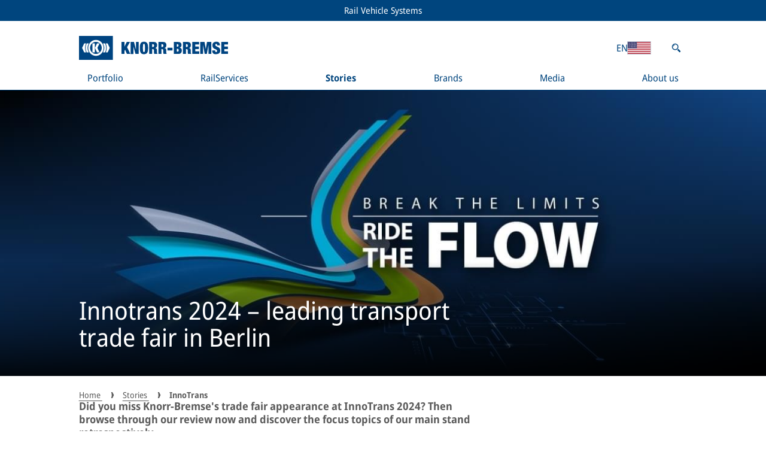

--- FILE ---
content_type: text/html;charset=UTF-8
request_url: https://rail.knorr-bremse.com/en/us/stories/innotrans/
body_size: 49861
content:
<!DOCTYPE html><html lang="en" dir="ltr" data-beasties-container><head>
  <meta charset="utf-8">
  <title>Innotrans 24 » leading international transport trade fair</title>
  <base href="/en/">

  <meta name="viewport" content="width=device-width, initial-scale=1">
  <meta name="theme-color" content="#00457E">
  <link id="favicon" rel="icon" type="image/svg+xml" href="https://static.knorr-bremse.com/shared/media/logos/knorr-bremse-logo-blue-square.svg"><!-- Do not remove, this element is referenced in the SettingsService -->
<style>body{margin:0}dialog{position:absolute;left:0;right:0;width:-moz-fit-content;width:-webkit-fit-content;width:fit-content;height:-moz-fit-content;height:-webkit-fit-content;height:fit-content;margin:auto;border:solid;padding:1em;background:#fff;color:#000;display:block}dialog:not([open]){display:none}
</style><link rel="stylesheet" href="styles-L46QGBBM.css" media="print" onload="this.media='all'"><noscript><link rel="stylesheet" href="styles-L46QGBBM.css"></noscript><style>html{overflow-y:scroll;overscroll-behavior-y:none}@supports not selector(::-webkit-scrollbar){html,.kb-scrollbar{scrollbar-color:var(--kb-color--on-secondary-variant--low) var(--kb-color--secondary-variant);scrollbar-width:thin}}.kb-scrollbar::-webkit-scrollbar-button{display:none}.kb-scrollbar::-webkit-scrollbar-thumb{background-color:var(--kb-color--on-secondary-variant--low);border-radius:0}.kb-scrollbar::-webkit-scrollbar-thumb:hover{background-color:var(--kb-color--on-secondary-variant--high)}.kb-scrollbar::-webkit-scrollbar-track{background-color:var(--kb-color--secondary-variant)}.kb-scrollbar::-webkit-scrollbar{width:.625rem;height:.375rem}[kb-layout=grid]{display:grid;grid-template-columns:repeat(var(--kb-layout--grid-columns),minmax(0,1fr));gap:var(--kb-gap--outer-column) var(--kb-gap--outer-row)}[kb-layout=grid][kb-grid-variant=main]{gap:var(--kb-gap--main-column) var(--kb-gap--main-row)}[kb-layout=grid][kb-grid-variant=main]>*:not([kb-next-grid-row=related]){margin-bottom:var(--kb-gap--main-column--unrelated-extra)}[kb-layout=grid] [kb-grid-item-columns="4"]{max-width:100%;min-width:0;grid-column:span min(var(--kb-layout--grid-columns),4)}[kb-layout=grid] [kb-grid-item-columns="8"]{max-width:100%;min-width:0;grid-column:span min(var(--kb-layout--grid-columns),8)}[kb-layout=grid] [kb-grid-item-columns="12"]{max-width:100%;min-width:0;grid-column:span min(var(--kb-layout--grid-columns),12)}[kb-heading]{display:block;font-weight:400;color:var(--kb-color--on-background--high);margin:0}[kb-heading]{font-size:var(--kb-typography--size-large);line-height:var(--kb-typography--height-large)}h2[kb-heading]{font-size:var(--kb-typography--size-larger);line-height:var(--kb-typography--height-larger)}h3[kb-heading]{font-size:var(--kb-typography--size-large);line-height:var(--kb-typography--height-large)}[kb-heading][type=divider]{border-bottom:.0625rem solid currentColor;margin-bottom:var(--kb-gap--outer-column);margin-left:var(--kb-gap--outer-row);padding-right:var(--kb-gap--inner-row)}[kb-heading][type=bar]{padding:var(--kb-gap--inner-column--text) var(--kb-gap--inner-row)}[kb-heading][type=bar]{background-color:var(--kb-color--primary);color:var(--kb-color--on-primary)}[kb-heading]:not([type=divider]):not([type=bar]):not([type=floating]):not(:last-child){margin-bottom:var(--kb-gap--main-column)}[kb-section]{padding-left:var(--kb-gap--inner-row);padding-right:var(--kb-gap--inner-row)}[kb-section] [kb-section]{padding-left:initial;padding-right:initial}[kb-section]:not(:last-child){margin-bottom:var(--kb-gap--main-column)}[kb-link]{color:inherit;text-decoration:underline;text-underline-position:under;text-underline-offset:1px;text-decoration-thickness:1px;transition:color var(--kb-speed--slow);outline-width:var(--kb-width--outline)}[kb-link]:focus{outline-style:solid;outline-color:currentColor}[kb-paragraph]{font-size:var(--kb-typography--size-normal);line-height:var(--kb-typography--height-normal);color:var(--kb-color--on-background);padding-bottom:2px;margin:0}[kb-paragraph]:not(:last-child){margin-bottom:var(--kb-gap--main-column)}html{-webkit-text-size-adjust:none;text-size-adjust:none}body{font-family:Noto Sans Semi Condensed,Noto Sans JP,Noto Sans KR,Noto Sans SC,Noto Sans Semi Condensed Fallback,sans-serif!important}:root{--kb-color--primary: #00457E;--kb-color--on-primary: #fff;--kb-color--on-primary--low: hsl(214, 23%, 80%);--kb-color--secondary: #C4CCD7;--kb-color--on-secondary: #5b5b5b;--kb-color--on-secondary--high: #00457E;--kb-color--on-secondary--low: hsl(220, 1%, 65%);--kb-color--on-secondary--success: #009900;--kb-color--on-secondary--error: rgb(193, 0, 32);--kb-color--secondary--surface-disabled: #e2e2e2;--kb-color--on-secondary--surface-disabled: hsl(220, 1%, 65%);--kb-color--secondary-variant: hsl(0, 0%, 96%);--kb-color--on-secondary-variant: #5b5b5b;--kb-color--on-secondary-variant--high: #00457E;--kb-color--on-secondary-variant--low: hsl(220, 1%, 65%);--kb-color--on-secondary-variant--low-variant: #C4CCD7;--kb-color--on-secondary-variant--success: #009900;--kb-color--on-secondary-variant--error: rgb(193, 0, 32);--kb-color--secondary-variant--surface-disabled: #e2e2e2;--kb-color--on-secondary-variant--surface-disabled: hsl(220, 1%, 65%);--kb-color--background: #fff;--kb-color--on-background: #5b5b5b;--kb-color--on-background--high: #00457E;--kb-color--on-background--low: hsl(220, 1%, 65%);--kb-color--on-background--low-variant: #C4CCD7;--kb-color--on-background--success: #009900;--kb-color--on-background--error: rgb(193, 0, 32);--kb-color--on-background--error-low: rgb(255, 191.6, 202.1119170984);--kb-width--outline: .125rem;--kb-layout--grid-columns: 2;--kb-typography--size-extra-extra-small: .75rem;--kb-typography--height-extra-extra-small: .75rem;--kb-typography--size-extra-small: .875rem;--kb-typography--height-extra-small: 1.125rem;--kb-typography--size-small: 1rem;--kb-typography--height-small: 1.25rem;--kb-typography--size-normal: 1rem;--kb-typography--height-normal: 1.25rem;--kb-typography--size-medium-large: 1.0625rem;--kb-typography--height-medium-large: 1.375rem;--kb-typography--size-large: 1.125rem;--kb-typography--height-large: 1.4375rem;--kb-typography--size-larger: 1.1875rem;--kb-typography--height-larger: 1.4375rem;--kb-typography--size-extra-large: 1.25rem;--kb-typography--height-extra-large: 1.5rem;--kb-speed--fast: .2s;--kb-speed--normal: .4s;--kb-speed--slow: .6s;--kb-gap--page-row: 0rem;--kb-gap--main-column--unrelated-extra: 1.875rem;--kb-gap--main-column: 1.25rem;--kb-gap--main-row: 1.5rem;--kb-gap--outer-column: 1.25rem;--kb-gap--outer-row: 1rem;--kb-gap--outer-column--related: .625rem;--kb-gap--outer-row--related: 1rem;--kb-gap--inner-column: 1rem;--kb-gap--inner-row: 1rem;--kb-gap--inner-column--text: .5rem;--kb-gap--inner-row--text: .4375rem;--kb-gap--inner-column--small-text: .875rem}@media screen and (min-width: 769px){:root{--kb-typography--size-extra-extra-small: .875rem;--kb-typography--height-extra-extra-small: .875rem;--kb-typography--size-extra-small: .9375rem;--kb-typography--height-extra-small: 1.1875rem;--kb-typography--size-small: 1rem;--kb-typography--height-small: 1.25rem;--kb-typography--size-normal: 1.125rem;--kb-typography--height-normal: 1.375rem;--kb-typography--size-medium-large: 1.25rem;--kb-typography--height-medium-large: 1.5rem;--kb-typography--size-large: 1.375rem;--kb-typography--height-large: 1.625rem;--kb-typography--size-larger: 1.5rem;--kb-typography--height-larger: 1.75rem;--kb-typography--size-extra-large: 1.625rem;--kb-typography--height-extra-large: 1.875rem;--kb-gap--page-row: calc(min(100vw, 1910px) / 12);--kb-gap--main-column--unrelated-extra: 2.5rem;--kb-gap--main-column: 1.5625rem;--kb-gap--main-row: 1.25rem;--kb-gap--outer-column: 1.5625rem;--kb-gap--outer-row: 1.5625rem;--kb-gap--outer-column--related: .625rem;--kb-gap--outer-row--related: 1.5625rem;--kb-gap--inner-column: 1.5625rem;--kb-gap--inner-row: 1.5625rem;--kb-gap--inner-column--text: .5rem;--kb-gap--inner-row--text: .625rem}}@media screen and (min-width: 1081px){:root{--kb-layout--grid-columns: 12}}@media screen and (min-width: 1681px){:root{--kb-typography--size-extra-extra-small: .875rem;--kb-typography--height-extra-extra-small: .875rem;--kb-typography--size-extra-small: 1rem;--kb-typography--height-extra-small: 1.25rem;--kb-typography--size-small: 1.125rem;--kb-typography--height-small: 1.5rem;--kb-typography--size-normal: 1.25rem;--kb-typography--height-normal: 1.75rem;--kb-typography--size-medium-large: 1.375rem;--kb-typography--height-medium-large: 1.75rem;--kb-typography--size-large: 1.5rem;--kb-typography--height-large: 1.75rem;--kb-typography--size-larger: 1.75rem;--kb-typography--height-larger: 2rem;--kb-typography--size-extra-large: 2rem;--kb-typography--height-extra-large: 2.375rem;--kb-gap--page-row: calc(min(100vw, 1910px) / 12);--kb-gap--main-column--unrelated-extra: 3.125rem;--kb-gap--main-column: 1.875rem;--kb-gap--main-row: 1.5rem;--kb-gap--outer-column: 1.875rem;--kb-gap--outer-row: 1.875rem;--kb-gap--outer-column--related: .625rem;--kb-gap--outer-row--related: 1.875rem;--kb-gap--inner-column: 1.875rem;--kb-gap--inner-row: 1.875rem;--kb-gap--inner-column--text: .5rem;--kb-gap--inner-row--text: .625rem}}
</style><link rel="stylesheet" href="base-theme-UU4YPNBJ.css" media="print" onload="this.media='all'"><noscript><link rel="stylesheet" href="base-theme-UU4YPNBJ.css"></noscript><link rel="stylesheet" href="base-theme-font-UTTDFOHS.css" media="print" onload="this.media='all'"><noscript><link rel="stylesheet" href="base-theme-font-UTTDFOHS.css"></noscript><link rel="stylesheet" href="base-theme-font-cjk-KCSSOCHG.css" media="print" onload="this.media='all'"><noscript><link rel="stylesheet" href="base-theme-font-cjk-KCSSOCHG.css"></noscript><link rel="manifest" href="https://rail.knorr-bremse.com/manifest.webmanifest"><style ng-app-id="ng">[_nghost-ng-c1991505087]{min-height:100vh;display:flex;flex-direction:column}[_nghost-ng-c1991505087]   app-footer[_ngcontent-ng-c1991505087]{margin-top:auto}
/*# sourceMappingURL=page-shell.component-K6TN3CP6.css.map */</style><style ng-app-id="ng">[_nghost-ng-c2665475260]{display:contents}[_nghost-ng-c2665475260]     abbr{border-bottom:none!important}[_nghost-ng-c2665475260]     .logo{box-sizing:initial}[_nghost-ng-c2665475260]     button{box-sizing:border-box}[_nghost-ng-c2665475260]   .search-link[_ngcontent-ng-c2665475260]{padding:var(--kb-gap--inner-column--text) var(--kb-gap--inner-row--text);box-sizing:content-box}[_nghost-ng-c2665475260]   .navigation-card[_ngcontent-ng-c2665475260]     [kb-heading], [_nghost-ng-c2665475260]   .navigation-card[_ngcontent-ng-c2665475260]     [kb-paragraph], [_nghost-ng-c2665475260]   .navigation-card[_ngcontent-ng-c2665475260]     [kb-standalone-link]{font-size:var(--kb-typography--size-extra-small);line-height:var(--kb-typography--height-extra-small)}[_nghost-ng-c2665475260]   .navigation-card[_ngcontent-ng-c2665475260]   [slot=content][_ngcontent-ng-c2665475260]{display:flex;flex-direction:column}[_nghost-ng-c2665475260]   .navigation-card[_ngcontent-ng-c2665475260]   [slot=content][_ngcontent-ng-c2665475260]   [kb-paragraph][_ngcontent-ng-c2665475260]{white-space:pre-line}[_nghost-ng-c2665475260]   .navigation-card[_ngcontent-ng-c2665475260]   [slot=content][_ngcontent-ng-c2665475260]   .more-link[_ngcontent-ng-c2665475260]{margin-top:auto}
/*# sourceMappingURL=header.component-X7CRBQVZ.css.map */</style><style ng-app-id="ng">[_nghost-ng-c1939500962]   .loading[_ngcontent-ng-c1939500962]{display:flex;align-items:center;justify-content:center}
/*# sourceMappingURL=footer.component-A7XSPUEX.css.map */</style><style ng-app-id="ng">[_nghost-ng-c1007765356]{display:block;z-index:20}.scrolled[_nghost-ng-c1007765356]{position:sticky;top:0}.scrolled[_nghost-ng-c1007765356]   header[_ngcontent-ng-c1007765356]   .content[_ngcontent-ng-c1007765356]{grid-template-rows:1fr;grid-template-columns:min-content auto;padding-top:0}.scrolled[_nghost-ng-c1007765356]   header[_ngcontent-ng-c1007765356]   .content[_ngcontent-ng-c1007765356]   .logo[_ngcontent-ng-c1007765356]{display:flex;align-items:center;height:auto;min-height:72px}.scrolled[_nghost-ng-c1007765356]   header[_ngcontent-ng-c1007765356]   .content[_ngcontent-ng-c1007765356]   .logo[_ngcontent-ng-c1007765356]   a[_ngcontent-ng-c1007765356]{height:40px}.scrolled[_nghost-ng-c1007765356]   header[_ngcontent-ng-c1007765356]   .content[_ngcontent-ng-c1007765356]   .meta-controls[_ngcontent-ng-c1007765356]{display:none}.scrolled[_nghost-ng-c1007765356]   header[_ngcontent-ng-c1007765356]   .content[_ngcontent-ng-c1007765356]     nav[kb-site-navigation], .scrolled[_nghost-ng-c1007765356]   header[_ngcontent-ng-c1007765356]   .content[_ngcontent-ng-c1007765356]     [kb-site-navigation-loader]{grid-area:1/2/1/2}.scrolled[_nghost-ng-c1007765356]   header[_ngcontent-ng-c1007765356]   .content[_ngcontent-ng-c1007765356]     [kb-site-navigation-loader]{padding-top:26px;padding-bottom:26px}[_nghost-ng-c1007765356]   header[_ngcontent-ng-c1007765356]{background-color:var(--kb-color--background);color:var(--kb-color--on-background--high);position:relative;padding-bottom:1px}[_nghost-ng-c1007765356]   header[_ngcontent-ng-c1007765356]:before{content:"";display:block;background-color:var(--kb-color--on-background--high);height:1px;width:100%;position:absolute;bottom:0;left:0}[_nghost-ng-c1007765356]   header[_ngcontent-ng-c1007765356]   .content[_ngcontent-ng-c1007765356]{max-width:1910px;margin:0 auto;box-sizing:border-box;display:grid;gap:var(--kb-gap--outer-column--related) var(--kb-gap--outer-row--related);grid-template-columns:min-content auto min-content;grid-template-rows:auto auto;padding:var(--kb-gap--main-column) calc(var(--kb-gap--page-row) + var(--kb-gap--inner-row));padding-bottom:0}[_nghost-ng-c1007765356]   header[_ngcontent-ng-c1007765356]   .content[_ngcontent-ng-c1007765356]   .logo[_ngcontent-ng-c1007765356]{margin-left:auto;margin-right:auto;height:40px}[_nghost-ng-c1007765356]   header[_ngcontent-ng-c1007765356]   .content[_ngcontent-ng-c1007765356]   .logo[_ngcontent-ng-c1007765356]   a[_ngcontent-ng-c1007765356]{display:block;height:100%;box-sizing:border-box}[_nghost-ng-c1007765356]   header[_ngcontent-ng-c1007765356]   .content[_ngcontent-ng-c1007765356]   .logo[_ngcontent-ng-c1007765356]   a[_ngcontent-ng-c1007765356]   img[_ngcontent-ng-c1007765356]{height:100%}[_nghost-ng-c1007765356]   header[_ngcontent-ng-c1007765356]   .content[_ngcontent-ng-c1007765356]   .meta-controls[_ngcontent-ng-c1007765356]{display:flex;justify-content:space-between;align-items:center;grid-area:1/3/2/4;font-size:var(--kb-typography--size-small);line-height:var(--kb-typography--height-small)}[_nghost-ng-c1007765356]   header[_ngcontent-ng-c1007765356]   .content[_ngcontent-ng-c1007765356]     nav[kb-site-navigation], [_nghost-ng-c1007765356]   header[_ngcontent-ng-c1007765356]   .content[_ngcontent-ng-c1007765356]     [kb-site-navigation-loader]{grid-area:2/1/3/4}[_nghost-ng-c1007765356]   header[_ngcontent-ng-c1007765356]   .content[_ngcontent-ng-c1007765356]     [kb-site-navigation-loader]{height:20px;padding:10px 14px}@media screen and (max-width: 1080px){.scrolled[_nghost-ng-c1007765356]   header[_ngcontent-ng-c1007765356]   .content[_ngcontent-ng-c1007765356], [_nghost-ng-c1007765356]   header[_ngcontent-ng-c1007765356]   .content[_ngcontent-ng-c1007765356]{grid-template-rows:1fr;grid-template-columns:min-content auto min-content;padding:0;gap:0;border-bottom-width:5px}.scrolled[_nghost-ng-c1007765356]   header[_ngcontent-ng-c1007765356]   .content[_ngcontent-ng-c1007765356]   .logo[_ngcontent-ng-c1007765356], [_nghost-ng-c1007765356]   header[_ngcontent-ng-c1007765356]   .content[_ngcontent-ng-c1007765356]   .logo[_ngcontent-ng-c1007765356]{min-height:100%;height:calc(28px + var(--kb-gap--inner-column--text))}.scrolled[_nghost-ng-c1007765356]   header[_ngcontent-ng-c1007765356]   .content[_ngcontent-ng-c1007765356]   .logo[_ngcontent-ng-c1007765356]   a[_ngcontent-ng-c1007765356], [_nghost-ng-c1007765356]   header[_ngcontent-ng-c1007765356]   .content[_ngcontent-ng-c1007765356]   .logo[_ngcontent-ng-c1007765356]   a[_ngcontent-ng-c1007765356]{padding:var(--kb-gap--inner-column--text) 0}.scrolled[_nghost-ng-c1007765356]   header[_ngcontent-ng-c1007765356]   .content[_ngcontent-ng-c1007765356]   .meta-controls[_ngcontent-ng-c1007765356], [_nghost-ng-c1007765356]   header[_ngcontent-ng-c1007765356]   .content[_ngcontent-ng-c1007765356]   .meta-controls[_ngcontent-ng-c1007765356]{display:flex}.scrolled[_nghost-ng-c1007765356]   header[_ngcontent-ng-c1007765356]   .content[_ngcontent-ng-c1007765356]   .meta-controls[_ngcontent-ng-c1007765356], [_nghost-ng-c1007765356]   header[_ngcontent-ng-c1007765356]   .content[_ngcontent-ng-c1007765356]   .meta-controls[_ngcontent-ng-c1007765356]{grid-area:auto}.scrolled[_nghost-ng-c1007765356]   header[_ngcontent-ng-c1007765356]   .content[_ngcontent-ng-c1007765356]     nav[kb-site-navigation], .scrolled[_nghost-ng-c1007765356]   header[_ngcontent-ng-c1007765356]   .content[_ngcontent-ng-c1007765356]     [kb-site-navigation-loader], [_nghost-ng-c1007765356]   header[_ngcontent-ng-c1007765356]   .content[_ngcontent-ng-c1007765356]     nav[kb-site-navigation], [_nghost-ng-c1007765356]   header[_ngcontent-ng-c1007765356]   .content[_ngcontent-ng-c1007765356]     [kb-site-navigation-loader]{grid-area:1/1/1/1}.scrolled[_nghost-ng-c1007765356]   header[_ngcontent-ng-c1007765356]   .content[_ngcontent-ng-c1007765356]     [kb-site-navigation-loader], [_nghost-ng-c1007765356]   header[_ngcontent-ng-c1007765356]   .content[_ngcontent-ng-c1007765356]     [kb-site-navigation-loader]{font-size:var(--kb-typography--size-normal);line-height:var(--kb-typography--height-normal);padding:var(--kb-gap--inner-column--text) var(--kb-gap--inner-row);height:1lh;aspect-ratio:1/1;display:flex;align-items:center}}</style><style ng-app-id="ng">@media screen and (max-width: 768px){[_nghost-ng-c1027741091]     .small-breakpoint-move-bottom{order:99999}}[_nghost-ng-c1027741091]   kb-progress-indicator[_ngcontent-ng-c1027741091]{position:absolute;z-index:1}
/*# sourceMappingURL=dynamic-page.component-GDGRR635.css.map */</style><meta property="og:type" content="website"><meta property="og:title" content="Innotrans 2024 – leading transport trade fair in Berlin"><meta name="description" content="Knorr-Bremse at the leading international transport trade fair in Berlin ➔ From 24 to 27 September 2024 » Find out more now!"><meta property="og:description" content="Knorr-Bremse at the leading international transport trade fair in Berlin ➔ From 24 to 27 September 2024 » Find out more now!"><meta name="robots" content="index, follow"><meta property="og:locale" content="en_US"><meta property="og:url" content="https://rail.knorr-bremse.com/en/us/stories/innotrans/"><link rel="canonical" href="https://rail.knorr-bremse.com/en/de/stories/innotrans/"><style ng-app-id="ng">[_nghost-ng-c427026828]{display:inline-flex;align-items:center;justify-content:center;transition:width var(--kb-speed--slow),transform var(--kb-speed--slow),opacity var(--kb-speed--slow);overflow:hidden}[size=dynamic][_nghost-ng-c427026828]   .circular[_ngcontent-ng-c427026828]{height:100%;width:100%}[_nghost-ng-c427026828]   .circular[_ngcontent-ng-c427026828]{animation:_ngcontent-ng-c427026828_rotate 2s linear infinite;transform-origin:center center;height:calc(var(--kb-typography--height-large) + var(--kb-gap--inner-column--text) * 2);width:calc(var(--kb-typography--height-large) + var(--kb-gap--inner-column--text) * 2)}[_nghost-ng-c427026828]:not([visible=true])   .circular[_ngcontent-ng-c427026828]{width:0}[_nghost-ng-c427026828]   .path[_ngcontent-ng-c427026828]{stroke-dasharray:1,200;stroke-dashoffset:0;animation:_ngcontent-ng-c427026828_dash 1.5s ease-in-out infinite;stroke:var(--kb-color--on-background--high)}[_nghost-ng-c427026828]   .path.light[_ngcontent-ng-c427026828]{stroke:var(--kb-color--on-primary)}[_nghost-ng-c427026828]   .path.shadow[_ngcontent-ng-c427026828]{filter:drop-shadow(0 0 2px #000)}@keyframes _ngcontent-ng-c427026828_rotate{to{transform:rotate(360deg)}}@keyframes _ngcontent-ng-c427026828_dash{0%{stroke-dasharray:1,200;stroke-dashoffset:0}50%{stroke-dasharray:89,200;stroke-dashoffset:-35px}to{stroke-dasharray:89,200;stroke-dashoffset:-124px}}[design=linear][_nghost-ng-c427026828]{display:block;position:relative;width:100%;height:.625rem;background-color:var(--kb-color--primary);transform-origin:left top}[design=linear][_nghost-ng-c427026828]:not([visible=true]){transform:scaleY(0);opacity:0}[design=linear][_nghost-ng-c427026828]   .line[_ngcontent-ng-c427026828]{position:absolute;height:100%;background-color:var(--kb-color--on-primary--low)}[design=linear][_nghost-ng-c427026828]   .line-1[_ngcontent-ng-c427026828]{animation:_ngcontent-ng-c427026828_dash-linear-1 2s linear infinite}[design=linear][_nghost-ng-c427026828]   .line-2[_ngcontent-ng-c427026828]{animation:_ngcontent-ng-c427026828_dash-linear-2 2s linear infinite}@keyframes _ngcontent-ng-c427026828_dash-linear-1{0%{left:0%;right:100%}30%{left:40%;right:0%}60%{left:100%;right:0%}to{left:100%;right:0%}}@keyframes _ngcontent-ng-c427026828_dash-linear-2{0%{left:0%;right:100%}60%{left:0%;right:100%}80%{left:0%;right:50%}to{left:100%;right:0%}}</style><style ng-app-id="ng">[_nghost-ng-c3430816860]{margin-bottom:var(--kb-gap--main-column);margin-left:auto;margin-right:auto;padding-left:var(--kb-gap--page-row);padding-right:var(--kb-gap--page-row);box-sizing:border-box;max-width:1910px}</style><style ng-app-id="ng">kb-icon,button[kb-icon],a[kb-icon]{display:inline-block;white-space:nowrap;background:none;border:none;padding:0;font-size:inherit;font-family:inherit;line-height:inherit;color:inherit;height:1em;height:1lh;width:1em;vertical-align:bottom}kb-icon svg,button[kb-icon] svg,a[kb-icon] svg{display:inline-block;height:100%;width:1em;fill:currentColor}kb-icon svg,button[kb-icon] svg,a[kb-icon] svg{transform:scale(.76) translateY(.11em)}kb-icon[icon-center]>svg,button[kb-icon][icon-center]>svg,a[kb-icon][icon-center]>svg{transform:scale(.76)}kb-icon[icon-uppercase]>svg,button[kb-icon][icon-uppercase]>svg,a[kb-icon][icon-uppercase]>svg{transform:unset}button[kb-icon]{cursor:pointer}
</style><link rel="alternate" hreflang="de-de" href="https://rail.knorr-bremse.com/de/de/stories/innotrans/"><link rel="alternate" hreflang="en-de" href="https://rail.knorr-bremse.com/en/de/stories/innotrans/"><link rel="alternate" hreflang="x-default" href="https://rail.knorr-bremse.com/stories/innotrans/"><link rel="alternate" hreflang="de-at" href="https://rail.knorr-bremse.com/de/at/stories/innotrans/"><link rel="alternate" hreflang="en-at" href="https://rail.knorr-bremse.com/en/at/stories/innotrans/"><link rel="alternate" hreflang="en-au" href="https://rail.knorr-bremse.com/en/au/stories/innotrans/"><link rel="alternate" hreflang="en-br" href="https://rail.knorr-bremse.com/en/br/stories/innotrans/"><link rel="alternate" hreflang="en-ca" href="https://rail.knorr-bremse.com/en/ca/stories/innotrans/"><link rel="alternate" hreflang="de-ch" href="https://rail.knorr-bremse.com/de/ch/stories/innotrans/"><link rel="alternate" hreflang="en-ch" href="https://rail.knorr-bremse.com/en/ch/stories/innotrans/"><link rel="alternate" hreflang="en-cn" href="https://rail.knorr-bremse.com/en/cn/stories/innotrans/"><link rel="alternate" hreflang="en-dk" href="https://rail.knorr-bremse.com/en/dk/stories/innotrans/"><link rel="alternate" hreflang="en-es" href="https://rail.knorr-bremse.com/en/es/stories/innotrans/"><link rel="alternate" hreflang="en-fr" href="https://rail.knorr-bremse.com/en/fr/stories/innotrans/"><link rel="alternate" hreflang="en-gb" href="https://rail.knorr-bremse.com/en/gb/stories/innotrans/"><link rel="alternate" hreflang="en-hk" href="https://rail.knorr-bremse.com/en/hk/stories/innotrans/"><link rel="alternate" hreflang="en-hu" href="https://rail.knorr-bremse.com/en/hu/stories/innotrans/"><link rel="alternate" hreflang="en-in" href="https://rail.knorr-bremse.com/en/in/stories/innotrans/"><link rel="alternate" hreflang="en-it" href="https://rail.knorr-bremse.com/en/it/stories/innotrans/"><link rel="alternate" hreflang="en-jp" href="https://rail.knorr-bremse.com/en/jp/stories/innotrans/"><link rel="alternate" hreflang="en-kr" href="https://rail.knorr-bremse.com/en/kr/stories/innotrans/"><link rel="alternate" hreflang="en-kz" href="https://rail.knorr-bremse.com/en/kz/stories/innotrans/"><link rel="alternate" hreflang="en-mx" href="https://rail.knorr-bremse.com/en/mx/stories/innotrans/"><link rel="alternate" hreflang="en-pl" href="https://rail.knorr-bremse.com/en/pl/stories/innotrans/"><link rel="alternate" hreflang="en-ro" href="https://rail.knorr-bremse.com/en/ro/stories/innotrans/"><link rel="alternate" hreflang="en-se" href="https://rail.knorr-bremse.com/en/se/stories/innotrans/"><link rel="alternate" hreflang="en-tr" href="https://rail.knorr-bremse.com/en/tr/stories/innotrans/"><link rel="alternate" hreflang="en-us" href="https://rail.knorr-bremse.com/en/us/stories/innotrans/"><link rel="alternate" hreflang="en-za" href="https://rail.knorr-bremse.com/en/za/stories/innotrans/"><link rel="alternate" hreflang="de" href="https://rail.knorr-bremse.com/de/de/stories/innotrans/"><link rel="alternate" hreflang="en" href="https://rail.knorr-bremse.com/en/de/stories/innotrans/"><link rel="stylesheet" href="../../media/technical/rail_style.css"><meta property="og:site_name" content="Knorr-Bremse Rail Vehicle Systems"><script type="application/ld+json">{"@context":"https://schema.org","@graph":[]}</script><style ng-app-id="ng">[_nghost-ng-c744520657]{display:block;background-color:var(--kb-color--primary);color:var(--kb-color--on-primary);font-size:var(--kb-typography--size-extra-small);line-height:var(--kb-typography--height-extra-small);text-align:center}[color=secondary][_nghost-ng-c744520657]{background-color:var(--kb-color--secondary-variant);color:var(--kb-color--on-secondary-variant)}[_nghost-ng-c744520657]   a[_ngcontent-ng-c744520657]{color:inherit;text-decoration:none}[_nghost-ng-c744520657]   a[_ngcontent-ng-c744520657], [_nghost-ng-c744520657]   span[_ngcontent-ng-c744520657]{display:block;padding:var(--kb-gap--inner-column--text) var(--kb-gap--inner-row--text)}</style><style ng-app-id="ng">.scrolled nav[kb-site-navigation]>.nav-level>.nav-list{justify-content:start}nav[kb-site-navigation]{z-index:1}nav[kb-site-navigation] .nav-item-container{display:flex;width:350px;border-top:1px solid var(--kb-color--secondary-variant)}nav[kb-site-navigation] .nav-item-container:last-child{border-bottom:1px solid var(--kb-color--secondary-variant)}nav[kb-site-navigation] .nav-item-overview-container{border-bottom:1px solid var(--kb-color--primary)}nav[kb-site-navigation] .nav-list{margin:0;padding:0;list-style-type:none}nav[kb-site-navigation] .nav-item{display:flex;align-items:center;justify-content:space-between;font-size:var(--kb-typography--size-small);line-height:var(--kb-typography--height-small);padding:10px 14px;text-decoration:none;color:inherit;overflow-wrap:anywhere;width:100%}nav[kb-site-navigation] .nav-item:not([href]){cursor:context-menu}nav[kb-site-navigation] .nav-item{outline-offset:calc(var(--kb-width--outline) * -1);outline-width:var(--kb-width--outline)}nav[kb-site-navigation] .nav-item:focus-visible{outline-style:solid;outline-color:var(--kb-color--on-secondary--low)}nav[kb-site-navigation] .nav-item-container.active>.nav-item{font-weight:700}nav[kb-site-navigation] .nav-item-container:hover,nav[kb-site-navigation] .nav-item-container:focus-within{background-color:var(--kb-color--secondary-variant)}nav[kb-site-navigation] .nav-level .nav-level{position:absolute;top:0;translate:calc(100% - 30px) 0}nav[kb-site-navigation] .nav-level .nav-level>.nav-list{max-height:calc(100vh - 288px);display:inline-flex;flex-direction:column;overflow-y:auto;scrollbar-gutter:stable;direction:rtl}nav[kb-site-navigation] .nav-level .nav-level>.nav-list>.nav-item-container{direction:ltr}nav[kb-site-navigation] .nav-level .nav-level .nav-level{height:100%}nav[kb-site-navigation] .nav-level .nav-level .nav-level .nav-list{max-height:100%}nav[kb-site-navigation] .nav-level{background-color:var(--kb-color--background);transition:scale,opacity,visibility;transition-delay:var(--kb-speed--fast);transition-duration:.1s;transition-timing-function:linear;transform-origin:center left;scale:0 1;visibility:hidden;opacity:0;padding-left:20px;padding-top:30px;padding-bottom:30px;box-sizing:border-box}nav[kb-site-navigation] .nav-list:focus-within>.nav-item-container.active>.nav-level:not(#\	){scale:0 1;visibility:hidden;opacity:0}nav[kb-site-navigation] .nav-list:hover>.nav-item-container.active>.nav-level:not(#\	):not(#\	),nav[kb-site-navigation] .nav-list:hover>.nav-item-container:focus-within>.nav-level:not(#\	):not(#\	){scale:0 1;visibility:hidden;opacity:0}nav[kb-site-navigation] .nav-list .nav-item-container.active>.nav-level:not(#\	){scale:none;visibility:inherit;opacity:1}nav[kb-site-navigation] .nav-list .nav-item-container:focus-within>.nav-level:not(#\	):not(#\	){scale:none;visibility:inherit;opacity:1}nav[kb-site-navigation] .nav-list .nav-item-container:hover>.nav-level:not(#\	):not(#\	):not(#\	){scale:none;visibility:inherit;opacity:1}nav[kb-site-navigation] .breadcrumbs{display:flex;flex-wrap:wrap;margin-bottom:8px}nav[kb-site-navigation] .breadcrumbs button{background-color:transparent;border:none;border-radius:0;color:inherit;font-family:inherit;font-size:14px;padding:8px 10px;cursor:pointer;outline-offset:calc(var(--kb-width--outline) * -1);outline-width:var(--kb-width--outline)}nav[kb-site-navigation] .breadcrumbs button:focus-visible{outline-style:solid;outline-color:var(--kb-color--on-secondary--low)}@media screen and (min-width: 1081px){nav[kb-site-navigation]>.mobile-overlay-button:not(#\	){display:none}nav[kb-site-navigation]>.nav-level{scale:none;visibility:inherit;opacity:1}nav[kb-site-navigation]>.nav-level>.nav-list>.nav-item-container.active>.nav-level:not(#\	){visibility:hidden;opacity:0}nav[kb-site-navigation]>.nav-level{height:100%;padding:0}nav[kb-site-navigation]>.nav-level>.nav-list{display:flex;flex-direction:row;justify-content:space-between;height:100%}nav[kb-site-navigation]>.nav-level>.nav-list>.nav-item-container{border:none;width:auto}nav[kb-site-navigation]>.nav-level>.nav-list>.nav-item-container:hover>.nav-level,nav[kb-site-navigation]>.nav-level>.nav-list>.nav-item-container:focus-within>.nav-level{visibility:inherit;opacity:1}nav[kb-site-navigation]>.nav-level>.nav-list>.nav-item-container:hover:has(.nav-level):before,nav[kb-site-navigation]>.nav-level>.nav-list>.nav-item-container:focus-within:has(.nav-level):before{visibility:visible;opacity:1}nav[kb-site-navigation]>.nav-level>.nav-list>.nav-item-container:has(.nav-level):before{transition:opacity,visibility;transition-delay:var(--kb-speed--fast);transition-duration:.1s;transition-timing-function:linear;visibility:hidden;opacity:0;content:"";position:absolute;width:100%;height:100vh;top:100%;left:0;background-color:#0000004d;-webkit-backdrop-filter:blur(5px);backdrop-filter:blur(5px);pointer-events:none}nav[kb-site-navigation]>.nav-level>.nav-list>.nav-item-container.active>.nav-item:after,nav[kb-site-navigation]>.nav-level>.nav-list>.nav-item-container:hover>.nav-item:after{content:"";display:block;position:absolute;width:100%;height:1px;bottom:-1px;left:0;background-color:var(--kb-color--primary)}nav[kb-site-navigation]>.nav-level>.nav-list>.nav-item-container>.nav-item{width:100%;position:relative}nav[kb-site-navigation]>.nav-level>.nav-list>.nav-item-container>.nav-item>kb-icon{display:none}nav[kb-site-navigation]>.nav-level>.nav-list>.nav-item-container>.nav-level{top:100%;left:50%;transform:translate(-50%);translate:none;width:100%;display:grid;grid-template-columns:1fr minmax(min-content,1432.5px) minmax(min-content,477.5px) 1fr;grid-template-rows:1fr;overflow-x:auto;contain:content;min-height:min(60vh + -164.2px,500px);padding-left:0;box-shadow:0 10px 16px #0000004d}nav[kb-site-navigation]>.nav-level>.nav-list>.nav-item-container>.nav-level:not(#\	):not(#\	):not(#\	){scale:none}nav[kb-site-navigation]>.nav-level>.nav-list>.nav-item-container>.nav-level>.nav-list{grid-column:2;width:fit-content;scrollbar-gutter:auto;margin-left:calc(var(--kb-gap--page-row) + var(--kb-gap--inner-row))}nav[kb-site-navigation]>.nav-level>.nav-list>.nav-item-container>.nav-level>.nav-content{order:10;margin-top:-30px;margin-bottom:-30px;display:flex}nav[kb-site-navigation].closed:not(#\	) .nav-level .nav-level{display:none}nav[kb-site-navigation] .breadcrumbs{display:none}}nav[kb-site-navigation]>.mobile-overlay-button{font-size:var(--kb-typography--size-normal);line-height:var(--kb-typography--height-normal);padding:var(--kb-gap--inner-column--text) var(--kb-gap--inner-row);height:100%;box-sizing:border-box;display:flex;align-items:center;outline-offset:calc(var(--kb-width--outline) * -1);outline-width:var(--kb-width--outline)}nav[kb-site-navigation]>.mobile-overlay-button:focus-visible{outline-style:solid;outline-color:var(--kb-color--on-secondary--low)}@media screen and (max-width: 1080px){nav[kb-site-navigation]>.nav-level{position:fixed;top:0;left:0;bottom:0;width:380px;overflow-x:scroll}nav[kb-site-navigation]>.nav-level>.nav-list{direction:rtl;scrollbar-gutter:stable;overflow-y:auto}nav[kb-site-navigation]>.nav-level>.nav-list>.nav-item-container{direction:ltr;text-align:left}nav[kb-site-navigation] .nav-level{height:100%;transition:none;display:flex;flex-direction:column}nav[kb-site-navigation] .nav-level>.nav-content{display:none}nav[kb-site-navigation] .nav-list:not(#\	){height:100%;max-height:100%}nav[kb-site-navigation]:focus-within>.nav-level{scale:none;visibility:visible;opacity:1}nav[kb-site-navigation]:focus-within:before{content:"";position:fixed;inset:0;background-color:#0000004d;-webkit-backdrop-filter:blur(5px);backdrop-filter:blur(5px);pointer-events:none}}
</style><style ng-app-id="ng">[_nghost-ng-c3194713674]{white-space:nowrap}[_nghost-ng-c3194713674]   .modal-open-button[_ngcontent-ng-c3194713674]{background:none;border:none;font-size:inherit;font-family:inherit;line-height:inherit;color:inherit;display:flex;align-items:center;height:var(--kb-typography--height-small);box-sizing:content-box;padding:var(--kb-gap--inner-column--text) var(--kb-gap--inner-row);gap:var(--kb-gap--inner-row--text);cursor:pointer;transition:color var(--kb-speed--slow);outline-width:var(--kb-width--outline);outline-offset:calc(var(--kb-width--outline) * -1)}[_nghost-ng-c3194713674]   .modal-open-button[_ngcontent-ng-c3194713674]:focus-visible{outline-style:solid;outline-color:var(--kb-color--on-background--low)}[_nghost-ng-c3194713674]   .modal-open-button[_ngcontent-ng-c3194713674]:hover, [_nghost-ng-c3194713674]   .modal-open-button[_ngcontent-ng-c3194713674]:focus-visible{color:var(--kb-color--on-background--low)}[_nghost-ng-c3194713674]   .modal-open-button[_ngcontent-ng-c3194713674]   .language-field[_ngcontent-ng-c3194713674]{text-transform:uppercase}[_nghost-ng-c3194713674]   .modal-open-button[_ngcontent-ng-c3194713674]   .region-flag[_ngcontent-ng-c3194713674]{box-shadow:0 0 0 1px var(--kb-color--on-background--low-variant)}[_nghost-ng-c3194713674]   .modal-open-button[_ngcontent-ng-c3194713674]   img[_ngcontent-ng-c3194713674]{display:block;height:100%}[_nghost-ng-c3194713674]   dialog[_ngcontent-ng-c3194713674]{position:fixed;inset:0;padding:0;margin:0;border:0;height:100%;width:100%;max-width:100%;max-height:100%;background-color:#0000004d;-webkit-backdrop-filter:blur(5px);backdrop-filter:blur(5px)}[_nghost-ng-c3194713674]   dialog[open][_ngcontent-ng-c3194713674]{display:flex;justify-content:center;align-items:center}[_nghost-ng-c3194713674]   dialog[_ngcontent-ng-c3194713674]   .dialog-heading[_ngcontent-ng-c3194713674]{display:flex;gap:var(--kb-gap--inner-column--text) var(--kb-gap--inner-row)}</style><style ng-app-id="ng">[_nghost-ng-c537210279]{display:flex;flex-direction:column;background-color:var(--kb-color--secondary-variant);color:var(--kb-color--on-secondary-variant)}[_nghost-ng-c537210279]     [slot=content]{padding:var(--kb-gap--inner-column) var(--kb-gap--inner-row);flex-grow:1}[_nghost-ng-c537210279]     [slot=content] a[kb-link]:hover{color:var(--kb-color--on-secondary-variant--low)}[kb-color-variant=secondary-variant][_nghost-ng-c537210279]{background-color:var(--kb-color--secondary-variant)}[kb-color-variant=primary][_nghost-ng-c537210279]{background-color:var(--kb-color--primary)}[kb-color-variant=primary][_nghost-ng-c537210279]     [slot=content] [kb-heading], [kb-color-variant=primary][_nghost-ng-c537210279]     [slot=content] [kb-paragraph], [kb-color-variant=primary][_nghost-ng-c537210279]     [slot=content] [kb-list], [kb-color-variant=primary][_nghost-ng-c537210279]     [slot=content] [kb-link]{color:var(--kb-color--on-primary)}[kb-color-variant=primary][_nghost-ng-c537210279]     [slot=content] a[kb-link]:hover{color:var(--kb-color--on-primary--low)}[kb-color-variant=background][_nghost-ng-c537210279]{background-color:var(--kb-color--background)}[kb-color-variant=background][_nghost-ng-c537210279]     [slot=content] [kb-paragraph], [kb-color-variant=background][_nghost-ng-c537210279]     [slot=content] [kb-list], [kb-color-variant=background][_nghost-ng-c537210279]     [slot=content] [kb-link]{color:var(--kb-color--on-background)}[kb-color-variant=background][_nghost-ng-c537210279]     [slot=content] a[kb-link]:hover{color:var(--kb-color--on-background--low-variant)}</style><style ng-app-id="ng">[_nghost-ng-c3666184194]{display:inline-block;font-size:var(--kb-typography--size-normal);line-height:var(--kb-typography--height-normal);color:var(--kb-color--on-background)}[_nghost-ng-c3666184194]   kb-control-container[_ngcontent-ng-c3666184194]{width:100%;height:100%}[_nghost-ng-c3666184194]   .container[_ngcontent-ng-c3666184194]{color:var(--kb-color--on-background--high);border:.0625rem solid var(--kb-color--on-background--low-variant)}[floating][_nghost-ng-c3666184194]   .container[_ngcontent-ng-c3666184194]{border:.0625rem solid transparent}.ng-invalid.ng-touched[_nghost-ng-c3666184194], .ng-invalid.kb-submitted[_nghost-ng-c3666184194]{color:var(--kb-color--on-background--error)}[disabled][_nghost-ng-c3666184194]   .container[_ngcontent-ng-c3666184194]{cursor:not-allowed;background-color:var(--kb-color--secondary--surface-disabled);color:var(--kb-color--on-secondary--surface-disabled)}[_nghost-ng-c3666184194]:not([disabled])   .selected[_ngcontent-ng-c3666184194]{outline-offset:calc(var(--kb-width--outline) / 2 * -1);outline-width:var(--kb-width--outline)}[_nghost-ng-c3666184194]:not([disabled])   .selected[_ngcontent-ng-c3666184194]:focus-visible{outline-style:solid;outline-color:var(--kb-color--on-secondary--low)}[_nghost-ng-c3666184194]   .container[_ngcontent-ng-c3666184194]{background-color:var(--kb-color--background);cursor:pointer}[_nghost-ng-c3666184194]   .container[_ngcontent-ng-c3666184194]   .selected[_ngcontent-ng-c3666184194]{display:flex;gap:var(--kb-gap--inner-row--text);padding:var(--kb-gap--inner-column--text) var(--kb-gap--inner-row);min-height:calc(1em + 2px);align-items:center}[_nghost-ng-c3666184194]   .container[_ngcontent-ng-c3666184194]   .selected[_ngcontent-ng-c3666184194]   .open-close-icon[_ngcontent-ng-c3666184194]{transition:transform var(--kb-speed--fast);margin-left:auto}[_nghost-ng-c3666184194]   .container[_ngcontent-ng-c3666184194]{position:relative}[_nghost-ng-c3666184194]   .container[_ngcontent-ng-c3666184194]   .panel[_ngcontent-ng-c3666184194]{position:absolute;transition:transform var(--kb-speed--fast);transform-origin:top center;transform:rotateX(-90deg);background-color:inherit;z-index:10;max-height:13.75rem;display:flex;flex-direction:column;box-shadow:0 10px 16px #0000004d}[_nghost-ng-c3666184194]   .container[_ngcontent-ng-c3666184194]   .panel[_ngcontent-ng-c3666184194]   .options[_ngcontent-ng-c3666184194]{overflow-y:auto}[_nghost-ng-c3666184194]   .container.open[_ngcontent-ng-c3666184194]   .panel[_ngcontent-ng-c3666184194]{transform:rotateX(0)}[_nghost-ng-c3666184194]   .container.open[_ngcontent-ng-c3666184194]   .selected[_ngcontent-ng-c3666184194]   .open-close-icon[_ngcontent-ng-c3666184194]{transform:rotate(180deg)}</style><style ng-app-id="ng">[_nghost-ng-c453970548]{display:inline;font-size:var(--kb-typography--size-normal);line-height:var(--kb-typography--height-normal)}</style><style ng-app-id="ng">[_nghost-ng-c479949209]{display:none}.kb-show[_nghost-ng-c479949209]{display:inline}</style><style ng-app-id="ng">[_nghost-ng-c2833298038]{display:flex;align-items:center;gap:var(--kb-gap--inner-column--text) var(--kb-gap--inner-row--text);background-color:var(--kb-color--background);color:var(--kb-color--on-background);padding:var(--kb-gap--inner-column--text) var(--kb-gap--inner-row);transition:background-color var(--kb-speed--fast),color var(--kb-speed--fast);cursor:pointer}[aria-selected=true][_nghost-ng-c2833298038]{background-color:var(--kb-color--primary);color:var(--kb-color--on-primary)}[aria-disabled=true][_nghost-ng-c2833298038]{cursor:not-allowed;background-color:var(--kb-color--secondary-variant);color:var(--kb-color--on-secondary-variant)}[_nghost-ng-c2833298038]:not([aria-selected=true]):not([aria-disabled=true]):hover{background-color:var(--kb-color--secondary);color:var(--kb-color--on-secondary)}</style><style ng-app-id="ng">[_nghost-ng-c2327447699]{display:inline-flex;gap:var(--kb-gap--inner-column--text) var(--kb-gap--inner-row--text);background-color:var(--kb-color--secondary);color:var(--kb-color--on-secondary);border:none;border-radius:0;font-family:inherit;text-decoration:none;padding:var(--kb-gap--inner-column--text) var(--kb-gap--inner-row);font-size:var(--kb-typography--size-normal);line-height:var(--kb-typography--height-normal);cursor:pointer;transition:background-color var(--kb-speed--slow),color var(--kb-speed--slow)}[_nghost-ng-c2327447699]:focus{outline:none}[_nghost-ng-c2327447699]:focus-visible, [_nghost-ng-c2327447699]:hover{background-color:var(--kb-color--primary);color:var(--kb-color--on-primary)}[disabled][_nghost-ng-c2327447699]{cursor:not-allowed;background-color:var(--kb-color--secondary--surface-disabled);color:var(--kb-color--on-secondary--surface-disabled)}[kb-paragraph] > [_nghost-ng-c2327447699]{margin:calc(var(--kb-gap--outer-column) / 4) calc(var(--kb-gap--outer-row) / 2);margin-left:0}</style><style ng-app-id="ng">[_nghost-ng-c2240999209]{display:block;position:relative;background-color:#000;margin:unset}.large-heading[_nghost-ng-c2240999209]:not(#\	):not(#\	)   .heading[_ngcontent-ng-c2240999209]{font-size:calc(var(--kb-typography--size-extra-large) * 1.6);line-height:1.1em}.large-heading[_nghost-ng-c2240999209]:not(#\	):not(#\	)   .heading[_ngcontent-ng-c2240999209]   kb-line-clamp[_ngcontent-ng-c2240999209], .large-heading[_nghost-ng-c2240999209]:not(#\	):not(#\	)   .heading[_ngcontent-ng-c2240999209]   kb-icon[_ngcontent-ng-c2240999209]{padding-bottom:.1em}@media screen and (max-width: 768px){.large-heading[_nghost-ng-c2240999209]:not(#\	):not(#\	)   .heading[_ngcontent-ng-c2240999209]{font-size:calc(var(--kb-typography--size-extra-large) * 1.2)}}.indented[_nghost-ng-c2240999209]:not(#\	)   .text[_ngcontent-ng-c2240999209]{padding-left:calc(var(--kb-gap--page-row) + var(--kb-gap--inner-row))}[_nghost-ng-c2240999209]   .container[_ngcontent-ng-c2240999209]{display:block;position:relative}[_nghost-ng-c2240999209]   figcaption[_ngcontent-ng-c2240999209]{background-color:var(--kb-color--secondary-variant);color:var(--kb-color--on-secondary-variant);font-size:var(--kb-typography--size-small);line-height:var(--kb-typography--height-small);padding:var(--kb-gap--inner-column--small-text) var(--kb-gap--inner-row);display:none}[_nghost-ng-c2240999209]   figcaption.visible[_ngcontent-ng-c2240999209]{display:block}[_nghost-ng-c2240999209]   .link[_ngcontent-ng-c2240999209]     kb-picture{overflow:hidden}[_nghost-ng-c2240999209]   .link[_ngcontent-ng-c2240999209]     picture{transition:transform var(--kb-speed--slow)}[_nghost-ng-c2240999209]   .link[_ngcontent-ng-c2240999209]:hover     picture, [_nghost-ng-c2240999209]   .link[_ngcontent-ng-c2240999209]:focus-visible     picture{transform:scale(1.1)}[_nghost-ng-c2240999209]   kb-line-clamp.with-icon[_ngcontent-ng-c2240999209]{max-width:calc(100% - 1em - var(--kb-gap--inner-row--text))}@media screen and (min-width: 1081px){[kb-grid-item-columns="12"][_nghost-ng-c2240999209]   .text[_ngcontent-ng-c2240999209]:not(#\	){max-width:calc(66.6666666667% - var(--kb-gap--inner-row) * 2)}}@media screen and (min-width: 769px){[kb-grid-item-columns="12"][_nghost-ng-c2240999209]   .text[_ngcontent-ng-c2240999209]:not(#\	){margin-bottom:calc(var(--kb-gap--inner-column) * 1.5)}}[kb-grid-item-columns="12"][_nghost-ng-c2240999209]     kb-picture{overflow:hidden}[kb-grid-item-columns="12"][_nghost-ng-c2240999209]     kb-picture picture{animation:_ngcontent-ng-c2240999209_slowZoom 15s infinite linear}@keyframes _ngcontent-ng-c2240999209_slowZoom{0%{transform:scale(1)}50%{transform:scale(1.03)}to{transform:scale(1)}}[_nghost-ng-c2240999209]   .abstract-button[_ngcontent-ng-c2240999209]{color:var(--kb-color--background);font-size:var(--kb-typography--size-large);padding:var(--kb-gap--inner-column) var(--kb-gap--inner-row);box-sizing:content-box;transition:color var(--kb-speed--slow)}[_nghost-ng-c2240999209]   .abstract-button[_ngcontent-ng-c2240999209]:hover{color:var(--kb-color--primary)}[_nghost-ng-c2240999209]   .abstract-button[_ngcontent-ng-c2240999209]{outline-offset:calc(var(--kb-width--outline) * -5);outline-width:var(--kb-width--outline)}[_nghost-ng-c2240999209]   .abstract-button[_ngcontent-ng-c2240999209]:focus-visible{outline-style:solid;outline-color:var(--kb-color--on-secondary--low)}[_nghost-ng-c2240999209]   .overlay[_ngcontent-ng-c2240999209]{position:absolute;width:100%;display:flex;align-items:flex-end;justify-content:space-between}[_nghost-ng-c2240999209]   .overlay.overlay--full[_ngcontent-ng-c2240999209]{display:none}[_nghost-ng-c2240999209]   .overlay.overlay--full.visible[_ngcontent-ng-c2240999209]{display:flex}[_nghost-ng-c2240999209]   .overlay.overlay--full[_ngcontent-ng-c2240999209]{inset:0;background-color:#0000004d;-webkit-backdrop-filter:blur(5px);backdrop-filter:blur(5px);padding:var(--kb-gap--inner-column) var(--kb-gap--inner-row);box-sizing:border-box;align-items:baseline}[_nghost-ng-c2240999209]   .overlay.overlay--full[_ngcontent-ng-c2240999209]   [kb-paragraph][_ngcontent-ng-c2240999209]{color:var(--kb-color--background)}[_nghost-ng-c2240999209]   .overlay.overlay--full[_ngcontent-ng-c2240999209]   .close-button[_ngcontent-ng-c2240999209]{color:var(--kb-color--background);font-size:var(--kb-typography--size-large);box-sizing:content-box;transition:color var(--kb-speed--slow)}[_nghost-ng-c2240999209]   .overlay.overlay--full[_ngcontent-ng-c2240999209]   .close-button[_ngcontent-ng-c2240999209]:hover{color:var(--kb-color--primary)}[_nghost-ng-c2240999209]   .overlay.overlay--full[_ngcontent-ng-c2240999209]   .close-button[_ngcontent-ng-c2240999209]{outline-offset:calc(var(--kb-width--outline) * -5);outline-width:var(--kb-width--outline)}[_nghost-ng-c2240999209]   .overlay.overlay--full[_ngcontent-ng-c2240999209]   .close-button[_ngcontent-ng-c2240999209]:focus-visible{outline-style:solid;outline-color:var(--kb-color--on-secondary--low)}[_nghost-ng-c2240999209]   .overlay.overlay--top[_ngcontent-ng-c2240999209]{display:flex;gap:var(--kb-gap--inner-column--text) var(--kb-gap--inner-row--text);box-sizing:border-box;top:0;padding:var(--kb-gap--inner-column--text) var(--kb-gap--inner-row--text);scrollbar-width:none;overflow:scroll}[_nghost-ng-c2240999209]   .overlay.overlay--top[_ngcontent-ng-c2240999209]::-webkit-scrollbar{display:none}[_nghost-ng-c2240999209]   .overlay.overlay--top[_ngcontent-ng-c2240999209]     [kb-chip], [_nghost-ng-c2240999209]   .overlay.overlay--top[_ngcontent-ng-c2240999209]     kb-chip{font-size:var(--kb-typography--size-extra-small);line-height:var(--kb-typography--height-extra-small);background-color:var(--kb-color--secondary-variant);color:var(--kb-color--on-secondary-variant);box-shadow:0 0 8px #0000004d}[_nghost-ng-c2240999209]   .overlay.overlay--bottom[_ngcontent-ng-c2240999209]{bottom:0;padding-top:60px;background:linear-gradient(to bottom,transparent,rgba(0,0,0,.9))}[_nghost-ng-c2240999209]   .overlay.overlay--bottom[_ngcontent-ng-c2240999209]   .text[_ngcontent-ng-c2240999209]{display:flex;flex-direction:column;gap:var(--kb-gap--inner-column) var(--kb-gap--inner-row);max-width:80%;margin-bottom:var(--kb-gap--inner-column);box-sizing:border-box;padding-left:var(--kb-gap--inner-row);padding-right:var(--kb-gap--inner-row)}[_nghost-ng-c2240999209]   .overlay.overlay--bottom[_ngcontent-ng-c2240999209]   .text[_ngcontent-ng-c2240999209]   kb-icon[_ngcontent-ng-c2240999209]{margin-left:var(--kb-gap--inner-row--text)}[_nghost-ng-c2240999209]   .overlay.overlay--bottom[_ngcontent-ng-c2240999209]   .text[_ngcontent-ng-c2240999209]   .heading[_ngcontent-ng-c2240999209]{display:inline-block;color:var(--kb-color--background);font-size:var(--kb-typography--size-large);line-height:1.1em;font-weight:400;margin:0}[_nghost-ng-c2240999209]   .overlay.overlay--bottom[_ngcontent-ng-c2240999209]   .text[_ngcontent-ng-c2240999209]   .heading[_ngcontent-ng-c2240999209]   kb-line-clamp[_ngcontent-ng-c2240999209], [_nghost-ng-c2240999209]   .overlay.overlay--bottom[_ngcontent-ng-c2240999209]   .text[_ngcontent-ng-c2240999209]   .heading[_ngcontent-ng-c2240999209]   kb-icon[_ngcontent-ng-c2240999209]{padding-bottom:.1em}[_nghost-ng-c2240999209]   .overlay.overlay--bottom[_ngcontent-ng-c2240999209]   .text[_ngcontent-ng-c2240999209]   p[_ngcontent-ng-c2240999209]{color:var(--kb-color--background);white-space:pre-line;font-size:var(--kb-typography--size-small);line-height:1.1em}[_nghost-ng-c2240999209]   .overlay.overlay--bottom[_ngcontent-ng-c2240999209]   .text[_ngcontent-ng-c2240999209]   p[_ngcontent-ng-c2240999209]   kb-line-clamp[_ngcontent-ng-c2240999209], [_nghost-ng-c2240999209]   .overlay.overlay--bottom[_ngcontent-ng-c2240999209]   .text[_ngcontent-ng-c2240999209]   p[_ngcontent-ng-c2240999209]   kb-icon[_ngcontent-ng-c2240999209]{padding-bottom:.1em}</style><style ng-app-id="ng">[_nghost-ng-c2900804294]{display:block}[_nghost-ng-c2900804294]   img[_ngcontent-ng-c2900804294], [_nghost-ng-c2900804294]   picture[_ngcontent-ng-c2900804294]{display:block;width:100%}[restrict-size=height][_nghost-ng-c2900804294]   img[_ngcontent-ng-c2900804294], [restrict-size=height][_nghost-ng-c2900804294]   picture[_ngcontent-ng-c2900804294]{height:100%;width:auto}[_nghost-ng-c2900804294]   img[_ngcontent-ng-c2900804294]{aspect-ratio:inherit;object-fit:contain}[_nghost-ng-c2900804294]   picture[aspect-ratio="1x1"][_ngcontent-ng-c2900804294]{aspect-ratio:1/1}[_nghost-ng-c2900804294]   picture[aspect-ratio="16x9"][_ngcontent-ng-c2900804294]{aspect-ratio:16/9}[_nghost-ng-c2900804294]   picture[aspect-ratio="384x143"][_ngcontent-ng-c2900804294]{aspect-ratio:384/143}[_nghost-ng-c2900804294]   picture[aspect-ratio="636x175"][_ngcontent-ng-c2900804294]{aspect-ratio:636/175}</style><style ng-app-id="ng">[_nghost-ng-c3967371061]{background:none;border:none;padding:0;font-family:inherit;cursor:pointer;text-decoration:none;word-break:break-word;color:var(--kb-color--on-background--high);transition:color var(--kb-speed--slow);outline-width:var(--kb-width--outline)}[_nghost-ng-c3967371061]:focus-visible{outline-style:solid;outline-color:currentColor}[_nghost-ng-c3967371061]{font-size:var(--kb-typography--size-normal);line-height:var(--kb-typography--height-normal)}[size=large][_nghost-ng-c3967371061]{font-size:var(--kb-typography--size-large);line-height:var(--kb-typography--height-large)}[_nghost-ng-c3967371061]:hover, [_nghost-ng-c3967371061]:focus{color:var(--kb-color--on-background--low)}[_nghost-ng-c3967371061]   kb-icon[_ngcontent-ng-c3967371061] + span[_ngcontent-ng-c3967371061]{margin-left:var(--kb-gap--inner-row--text)}[_nghost-ng-c3967371061]   span[_ngcontent-ng-c3967371061] + kb-icon[_ngcontent-ng-c3967371061]{margin-left:var(--kb-gap--inner-row--text)}</style><style ng-app-id="ng">kb-variable-heading h1,kb-variable-heading h2,kb-variable-heading h3,kb-variable-heading h4{font-weight:inherit;font-size:inherit;margin:0}
</style><style ng-app-id="ng">[_nghost-ng-c2674853731]{display:-webkit-inline-box;-webkit-box-orient:vertical;overflow:hidden;vertical-align:bottom}[lines="1"][_nghost-ng-c2674853731]{-webkit-line-clamp:1}[lines="1"][force-min-lines][_nghost-ng-c2674853731]{min-height:1lh}[lines="2"][_nghost-ng-c2674853731]{-webkit-line-clamp:2}[lines="2"][force-min-lines][_nghost-ng-c2674853731]{min-height:2lh}[lines="3"][_nghost-ng-c2674853731]{-webkit-line-clamp:3}[lines="3"][force-min-lines][_nghost-ng-c2674853731]{min-height:3lh}[lines="4"][_nghost-ng-c2674853731]{-webkit-line-clamp:4}[lines="4"][force-min-lines][_nghost-ng-c2674853731]{min-height:4lh}[lines="5"][_nghost-ng-c2674853731]{-webkit-line-clamp:5}[lines="5"][force-min-lines][_nghost-ng-c2674853731]{min-height:5lh}[_nghost-ng-c2674853731]:focus{-webkit-line-clamp:unset}[_nghost-ng-c2674853731]:focus-visible{outline-offset:var(--kb-width--outline);outline-width:var(--kb-width--outline);outline-style:solid;outline-color:var(--kb-color--on-secondary--low)}</style><style ng-app-id="ng">[_nghost-ng-c1041045743]{display:inline-flex;transition:color var(--kb-speed--slow);flex-direction:column;justify-content:flex-end;gap:var(--kb-gap--outer-column--related) var(--kb-gap--outer-row--related);width:100%}[_nghost-ng-c1041045743]   .label-line[_ngcontent-ng-c1041045743]{display:flex;justify-content:space-between;align-items:baseline;gap:var(--kb-gap--inner-row);padding:0 .125rem}[_nghost-ng-c1041045743]   .label-line[_ngcontent-ng-c1041045743]   kb-control-hint[_ngcontent-ng-c1041045743]{flex-shrink:0}</style><style ng-app-id="ng">[_nghost-ng-c4266870409]{font-size:var(--kb-typography--size-extra-extra-small);line-height:var(--kb-typography--height-extra-extra-small)}[_nghost-ng-c4266870409]   strong[_ngcontent-ng-c4266870409]{font-weight:inherit;display:inline-flex;gap:var(--kb-gap--inner-row)}</style><style ng-app-id="ng">[_nghost-ng-c4292261063]{font-size:var(--kb-typography--size-normal);line-height:var(--kb-typography--height-normal)}[_nghost-ng-c4292261063]   ul[_ngcontent-ng-c4292261063]{list-style-type:none;padding:0;max-width:1910px;margin:0 auto;box-sizing:border-box}[_nghost-ng-c4292261063]   .meta-navigation[_ngcontent-ng-c4292261063]{background-color:var(--kb-color--primary);color:var(--kb-color--on-primary)}[_nghost-ng-c4292261063]   .meta-navigation[_ngcontent-ng-c4292261063]   a[kb-link][_ngcontent-ng-c4292261063]:hover{color:var(--kb-color--on-primary--low)}[_nghost-ng-c4292261063]   .meta-navigation[_ngcontent-ng-c4292261063]   a[kb-link][_ngcontent-ng-c4292261063]{text-decoration:none}[_nghost-ng-c4292261063]   .meta-navigation[_ngcontent-ng-c4292261063]   ul[_ngcontent-ng-c4292261063]{display:flex;flex-wrap:wrap;gap:var(--kb-gap--inner-column--text) var(--kb-gap--inner-row);padding:var(--kb-gap--inner-column--text) calc(var(--kb-gap--page-row) + var(--kb-gap--inner-row))}</style><style ng-app-id="ng">[_nghost-ng-c2029718304]{display:block;background-color:var(--kb-color--secondary-variant);color:var(--kb-color--on-secondary-variant)}[_nghost-ng-c2029718304]   .content-size[_ngcontent-ng-c2029718304]{max-width:1910px;margin:0 auto;box-sizing:border-box;padding:var(--kb-gap--inner-column) calc(var(--kb-gap--page-row) + var(--kb-gap--inner-row));display:grid;gap:var(--kb-gap--outer-column) var(--kb-gap--outer-row);grid-template-columns:1fr 1fr 1fr}@media screen and (max-width: 768px){[_nghost-ng-c2029718304]   .content-size[_ngcontent-ng-c2029718304]{grid-template-columns:1fr}}[_nghost-ng-c2029718304]   .content-size[_ngcontent-ng-c2029718304]     a[kb-link]:hover{color:var(--kb-color--on-secondary-variant--low)}[_nghost-ng-c2029718304]   .content-size[_ngcontent-ng-c2029718304]     ul{list-style-type:none;margin:0;padding:0}[_nghost-ng-c2029718304]   .content-size[_ngcontent-ng-c2029718304]     h3:not(#\	){margin-left:0}</style><style ng-app-id="ng">[_nghost-ng-c3870469896]   [kb-link][_ngcontent-ng-c3870469896]{text-decoration:none}[_nghost-ng-c3870469896]   ul[_ngcontent-ng-c3870469896]{display:flex;flex-direction:column;gap:var(--kb-gap--outer-column--related) var(--kb-gap--outer-row--related)}</style><style ng-app-id="ng">[_nghost-ng-c3420039286]{font-style:inherit}</style><style ng-app-id="ng">[_nghost-ng-c3961864337] > div[_ngcontent-ng-c3961864337]{display:contents}</style><style ng-app-id="ng">[_nghost-ng-c2350179844]   ul[_ngcontent-ng-c2350179844]{display:flex;flex-wrap:wrap;gap:var(--kb-gap--inner-column) var(--kb-gap--inner-row);font-size:calc(var(--kb-typography--height-large) + var(--kb-gap--inner-column--text) * 2);line-height:calc(var(--kb-typography--height-large) + var(--kb-gap--inner-column--text) * 2)}[_nghost-ng-c2350179844]   ul[_ngcontent-ng-c2350179844]   a[_ngcontent-ng-c2350179844]{transition:color var(--kb-speed--slow);color:var(--kb-color--on-secondary-variant--high)}[_nghost-ng-c2350179844]   ul[_ngcontent-ng-c2350179844]   a[_ngcontent-ng-c2350179844]:focus{outline:none}[_nghost-ng-c2350179844]   ul[_ngcontent-ng-c2350179844]   a[_ngcontent-ng-c2350179844]:focus, [_nghost-ng-c2350179844]   ul[_ngcontent-ng-c2350179844]   a[_ngcontent-ng-c2350179844]:hover{color:var(--kb-color--on-secondary-variant--low)}</style><style ng-app-id="ng">[_nghost-ng-c205591134]{display:flex;flex-direction:column;align-items:flex-start;gap:var(--kb-gap--outer-column) var(--kb-gap--outer-row)}[_nghost-ng-c205591134]   .abstract-container[_ngcontent-ng-c205591134]{margin-bottom:0}[_nghost-ng-c205591134]   .abstract[_ngcontent-ng-c205591134]{font-weight:700}
/*# sourceMappingURL=page-intro.component-5ZJKKULZ.css.map */</style><style ng-app-id="ng">.hidden[_nghost-ng-c659909545]{display:none}[_nghost-ng-c659909545]   a[_ngcontent-ng-c659909545]{display:inline-flex;align-items:center;gap:var(--kb-gap--inner-row--text);border:none;height:1em}[_nghost-ng-c659909545]   .flag[_ngcontent-ng-c659909545]{box-shadow:0 0 0 1px var(--kb-color--on-background--low-variant);display:inline-block;height:100%}
/*# sourceMappingURL=translation-switch.component-SJTYHCEE.css.map */</style><style ng-app-id="ng">[_nghost-ng-c814803884]{display:block}[_nghost-ng-c814803884]   figcaption[_ngcontent-ng-c814803884]{display:flex;gap:20%}[_nghost-ng-c814803884]   figcaption[_ngcontent-ng-c814803884]   .download[_ngcontent-ng-c814803884]{margin-left:auto}[_nghost-ng-c814803884]   .stage[_ngcontent-ng-c814803884]{display:flex;justify-content:center;background-color:var(--kb-color--secondary-variant);color:var(--kb-color--on-secondary-variant--low)}[_nghost-ng-c814803884]   .stage[_ngcontent-ng-c814803884] > kb-icon[_ngcontent-ng-c814803884]{flex-grow:1;opacity:.15;aspect-ratio:1/1;height:auto;width:auto;overflow:hidden}[_nghost-ng-c814803884]   .stage[_ngcontent-ng-c814803884] > kb-icon[_ngcontent-ng-c814803884]     svg{transform:scale(1.49);pointer-events:none;width:100%}[_nghost-ng-c814803884]   .stage[_ngcontent-ng-c814803884]   .stage-content[_ngcontent-ng-c814803884]{flex-basis:66%;flex-shrink:0}@media screen and (max-width: 768px){[_nghost-ng-c814803884]   .stage[_ngcontent-ng-c814803884]   .stage-content[_ngcontent-ng-c814803884]{flex-basis:100%}[_nghost-ng-c814803884]   .stage[_ngcontent-ng-c814803884]   kb-icon[_ngcontent-ng-c814803884]{display:none}}
/*# sourceMappingURL=visuals.component-ZS7UHYVN.css.map */</style><style ng-app-id="ng">[_nghost-ng-c3877605958]{display:block}[_nghost-ng-c3877605958]   a[_ngcontent-ng-c3877605958]{text-decoration:none;outline:none}[_nghost-ng-c3877605958]   a[_ngcontent-ng-c3877605958]     kb-picture{overflow:hidden}[_nghost-ng-c3877605958]   a[_ngcontent-ng-c3877605958]     picture{transition:transform var(--kb-speed--slow)}[_nghost-ng-c3877605958]   a[_ngcontent-ng-c3877605958]:hover     picture, [_nghost-ng-c3877605958]   a[_ngcontent-ng-c3877605958]:focus-visible     picture{transform:scale(1.1)}[_nghost-ng-c3877605958]   a[_ngcontent-ng-c3877605958]:hover   [kb-heading][_ngcontent-ng-c3877605958], [_nghost-ng-c3877605958]   a[_ngcontent-ng-c3877605958]:focus-visible   [kb-heading][_ngcontent-ng-c3877605958]{color:var(--kb-color--on-primary--low)}[_nghost-ng-c3877605958]   kb-line-clamp.with-icon[_ngcontent-ng-c3877605958]{max-width:calc(100% - 1em - var(--kb-gap--inner-row--text))}[_nghost-ng-c3877605958]   [kb-heading][_ngcontent-ng-c3877605958]{display:flex;transition:color var(--kb-speed--slow)}
/*# sourceMappingURL=image-collection.component-4236MKNQ.css.map */</style><style ng-app-id="ng">[_nghost-ng-c846884128]   [role=tablist][_ngcontent-ng-c846884128]{display:flex;gap:var(--kb-gap--outer-column--related);margin:var(--kb-gap--outer-column) var(--kb-gap--outer-row);margin-right:0;padding-bottom:var(--kb-gap--outer-column--related);overflow-x:auto;scroll-behavior:smooth}[_nghost-ng-c846884128]   [role=tablist][_ngcontent-ng-c846884128]   kb-variable-heading[_ngcontent-ng-c846884128]     h2, [_nghost-ng-c846884128]   [role=tablist][_ngcontent-ng-c846884128]   kb-variable-heading[_ngcontent-ng-c846884128]     h3, [_nghost-ng-c846884128]   [role=tablist][_ngcontent-ng-c846884128]   kb-variable-heading[_ngcontent-ng-c846884128]     h4{margin:0}[_nghost-ng-c846884128]   [role=tablist][_ngcontent-ng-c846884128]   button[_ngcontent-ng-c846884128]{border:none;border-radius:0;background:none;font-family:inherit;width:100%;text-align:left;white-space:nowrap;cursor:pointer;padding:var(--kb-gap--inner-column--text) var(--kb-gap--inner-row);font-size:var(--kb-typography--size-normal);line-height:var(--kb-typography--height-normal);border:1px solid var(--kb-color--on-background--low-variant);background-color:var(--kb-color--background);color:var(--kb-color--on-background--high);transition:background-color var(--kb-speed--slow),color var(--kb-speed--slow)}[_nghost-ng-c846884128]   [role=tablist][_ngcontent-ng-c846884128]   button[_ngcontent-ng-c846884128]:hover{background-color:var(--kb-color--secondary);color:var(--kb-color--on-secondary)}[_nghost-ng-c846884128]   [role=tablist][_ngcontent-ng-c846884128]   button[aria-selected=true][_ngcontent-ng-c846884128]{background-color:var(--kb-color--primary);color:var(--kb-color--on-primary)}[_nghost-ng-c846884128]   [role=tablist][_ngcontent-ng-c846884128]   button[_ngcontent-ng-c846884128]{outline-width:var(--kb-width--outline);outline-offset:calc(var(--kb-width--outline) * -2)}[_nghost-ng-c846884128]   [role=tablist][_ngcontent-ng-c846884128]   button[_ngcontent-ng-c846884128]:focus-visible{outline-style:solid;outline-color:currentColor}[_nghost-ng-c846884128]   .panel-list[_ngcontent-ng-c846884128]{display:flex;width:100%;overflow-x:hidden;scroll-snap-type:x mandatory;scroll-behavior:smooth}[_nghost-ng-c846884128]   .panel-list[_ngcontent-ng-c846884128]   [role=tabpanel][_ngcontent-ng-c846884128]{scroll-snap-align:start;scroll-snap-stop:always;width:100%;flex-shrink:0}[_nghost-ng-c846884128]   .panel-list[_ngcontent-ng-c846884128]   [role=tabpanel][_ngcontent-ng-c846884128]:not(.selected){height:0;overflow:hidden}</style><style ng-app-id="ng">[_nghost-ng-c807238720]{display:block}[_nghost-ng-c807238720]   [slot=content][_ngcontent-ng-c807238720]{display:flex;flex-direction:column}[_nghost-ng-c807238720]   [slot=content][_ngcontent-ng-c807238720]   .subline[_ngcontent-ng-c807238720]{font-weight:700;margin:0}[_nghost-ng-c807238720]   [slot=content][_ngcontent-ng-c807238720]   [kb-paragraph][_ngcontent-ng-c807238720]{white-space:pre-line}[_nghost-ng-c807238720]   [slot=content][_ngcontent-ng-c807238720]   .more-link[_ngcontent-ng-c807238720]{margin-top:auto}[_nghost-ng-c807238720]   .grid--span-rows--2[_ngcontent-ng-c807238720]{grid-row:span 2}[_nghost-ng-c807238720]   .grid--reverse[_ngcontent-ng-c807238720] > [_ngcontent-ng-c807238720]:nth-child(1){order:3}[_nghost-ng-c807238720]   .grid--reverse[_ngcontent-ng-c807238720] > [_ngcontent-ng-c807238720]:nth-child(3){order:1}[_nghost-ng-c807238720]   .grid--reverse[_ngcontent-ng-c807238720]   [kb-overlay-figure][_ngcontent-ng-c807238720]:nth-of-type(2){grid-row:2}[_nghost-ng-c807238720]   .side-container[_ngcontent-ng-c807238720]{display:flex;flex-direction:column}[_nghost-ng-c807238720]   .side-container[_ngcontent-ng-c807238720]   .item-container[_ngcontent-ng-c807238720]{flex-grow:1}
/*# sourceMappingURL=teaser-card-collection.component-QU2GDJ6X.css.map */</style><style ng-app-id="ng">[_nghost-ng-c2595159899]{display:block}[_nghost-ng-c2595159899]   [slot=picture][_ngcontent-ng-c2595159899]{padding:var(--kb-gap--inner-column) var(--kb-gap--inner-row);display:flex;align-items:center;justify-content:center}[_nghost-ng-c2595159899]   .logo-link[_ngcontent-ng-c2595159899]{display:flex;text-decoration:none}[_nghost-ng-c2595159899]   [kb-card][_ngcontent-ng-c2595159899]{width:600px}@media screen and (max-width: 768px){[_nghost-ng-c2595159899]   [kb-card][_ngcontent-ng-c2595159899]{width:400px}}[_nghost-ng-c2595159899]   [slot=content][_ngcontent-ng-c2595159899]{display:flex;flex-direction:column}[_nghost-ng-c2595159899]   [slot=content][_ngcontent-ng-c2595159899]   [kb-paragraph][_ngcontent-ng-c2595159899]{white-space:pre-line}[_nghost-ng-c2595159899]   [slot=content][_ngcontent-ng-c2595159899]   .more-link[_ngcontent-ng-c2595159899]{margin-top:auto}[_nghost-ng-c2595159899]   .logo-link[_ngcontent-ng-c2595159899]{margin-left:calc(var(--kb-gap--inner-column) / 2);margin-right:calc(var(--kb-gap--inner-column) / 2)}[_nghost-ng-c2595159899]   .standalone-logo[_ngcontent-ng-c2595159899]{padding:var(--kb-gap--inner-column) var(--kb-gap--inner-row);height:60px}[_nghost-ng-c2595159899]   kb-html[_ngcontent-ng-c2595159899]{display:block}[_nghost-ng-c2595159899]   kb-html[_ngcontent-ng-c2595159899]:not(:last-child){margin-bottom:var(--kb-gap--main-column)}
/*# sourceMappingURL=rolling-logo-slider.component-6Y372P22.css.map */</style><style ng-app-id="ng">[_nghost-ng-c1800158216]{display:flex;overflow:hidden;-webkit-user-select:none;user-select:none;cursor:grab;touch-action:pan-y}[_nghost-ng-c1800158216]   .wrapper[_ngcontent-ng-c1800158216]{animation-name:_ngcontent-ng-c1800158216_marquee;animation-timing-function:linear;animation-iteration-count:infinite;display:flex}[_nghost-ng-c1800158216]   .wrapper[_ngcontent-ng-c1800158216]:hover{animation-play-state:paused}@keyframes _ngcontent-ng-c1800158216_marquee{to{transform:translate(-50%)}}[_nghost-ng-c1800158216]   .marquee-page[_ngcontent-ng-c1800158216]{flex-shrink:0;box-sizing:border-box;display:flex}[_nghost-ng-c1800158216]   .marquee-content[_ngcontent-ng-c1800158216]{flex-shrink:0;display:flex}</style><meta name="og:image" content="https://rail.knorr-bremse.com/media/test_e/stories/test_innotrans/1920x715_websiteheader_384x143_1920w.jpg"><meta name="og:image:alt" content="Colorful abstract design with text &quot;Break the"><style ng-app-id="ng">[_nghost-ng-c1124906593]{display:block}[_nghost-ng-c1124906593]:not(.embedded){max-width:none!important;margin-left:calc(-1 * var(--kb-gap--page-row));margin-right:calc(-1 * var(--kb-gap--page-row))}</style><style ng-app-id="ng">[_nghost-ng-c2965585358]:not(.embedded){max-width:none!important;margin-left:calc(-1 * var(--kb-gap--page-row));margin-right:calc(-1 * var(--kb-gap--page-row))}</style><style ng-app-id="ng">[_nghost-ng-c3204416670]   ol[_ngcontent-ng-c3204416670]{padding:0;margin:0;display:flex;flex-wrap:wrap;list-style-type:none;font-size:var(--kb-typography--size-extra-extra-small);line-height:var(--kb-typography--height-extra-extra-small);color:var(--kb-color--on-background);white-space:nowrap;gap:var(--kb-gap--inner-column--text) 0}[_nghost-ng-c3204416670]   ol[_ngcontent-ng-c3204416670]   a[_ngcontent-ng-c3204416670]{border:none}[_nghost-ng-c3204416670]   ol[_ngcontent-ng-c3204416670]   [aria-current][_ngcontent-ng-c3204416670]{font-weight:700}[_nghost-ng-c3204416670]   kb-icon[_ngcontent-ng-c3204416670]{padding:0 var(--kb-gap--inner-row--text)}[_nghost-ng-c3204416670]:not(#\	){margin-bottom:0}</style><style ng-app-id="ng">[_nghost-ng-c3516434591]{display:block;position:relative;overflow:auto}[_nghost-ng-c3516434591]   .page-button[_ngcontent-ng-c3516434591]{position:absolute;top:50%;transform:translateY(-50%);filter:drop-shadow(0 0 5px #000);font-size:calc(var(--kb-typography--size-extra-large) * 2);color:var(--kb-color--background);transition:color var(--kb-speed--slow),opacity var(--kb-speed--slow);cursor:pointer}[_nghost-ng-c3516434591]   .page-button[_ngcontent-ng-c3516434591]:focus{outline:none}[_nghost-ng-c3516434591]   .page-button[_ngcontent-ng-c3516434591]:hover, [_nghost-ng-c3516434591]   .page-button[_ngcontent-ng-c3516434591]:focus{color:var(--kb-color--primary)}[_nghost-ng-c3516434591]   .page-button.hidden[_ngcontent-ng-c3516434591]{display:none}[_nghost-ng-c3516434591]   .previous-page-button[_ngcontent-ng-c3516434591]{left:0}[_nghost-ng-c3516434591]   .next-page-button[_ngcontent-ng-c3516434591]{right:0}[_nghost-ng-c3516434591]   .pages[_ngcontent-ng-c3516434591]{display:flex;scroll-snap-type:x mandatory;overflow-x:scroll;scroll-behavior:smooth;scrollbar-width:none}[_nghost-ng-c3516434591]   .pages[_ngcontent-ng-c3516434591]::-webkit-scrollbar{display:none}[_nghost-ng-c3516434591]   .pages[_ngcontent-ng-c3516434591]     [kbGalleryPage]{flex-basis:100%;flex-grow:0;flex-shrink:0;scroll-snap-align:start;scroll-snap-stop:always}</style><meta name="og:image" content="https://rail.knorr-bremse.com/media/6000-media-center/stories/4600-innotrans/2024_innotrans_knorr_001_16x9_1920w.jpg"><meta name="og:image" content="https://rail.knorr-bremse.com/media/6000-media-center/stories/4600-innotrans/2024_innotrans_knorr_012_16x9_1920w.jpg"><meta name="og:image" content="https://rail.knorr-bremse.com/media/6000-media-center/stories/4600-innotrans/2024_innotrans_knorr_068_16x9_1920w.jpg"><meta name="og:image" content="https://rail.knorr-bremse.com/media/6000-media-center/stories/4600-innotrans/2024_innotrans_knorr_133201_16x9_1920w.jpg"><meta name="og:image" content="https://rail.knorr-bremse.com/media/6000-media-center/stories/4600-innotrans/2024_innotrans_knorr_133293_16x9_1920w.jpg"><meta name="og:image" content="https://rail.knorr-bremse.com/media/6000-media-center/stories/4600-innotrans/2024_innotrans_knorr_133302_16x9_1920w.jpg"><meta name="og:image" content="https://rail.knorr-bremse.com/media/6000-media-center/stories/4600-innotrans/2024_innotrans_knorr_133322_16x9_1920w.jpg"><meta name="og:image" content="https://rail.knorr-bremse.com/media/test_e/stories/test_innotrans/ecological_footprint_16x9_1920w.png"><meta name="og:image:alt" content="Green leaf with water droplet, nature close-up."><meta name="og:image" content="https://rail.knorr-bremse.com/media/test_e/stories/test_innotrans/traveling_comfort_16x9_1920w.png"><meta name="og:image:alt" content="Train traveling through urban landscape, conveying comfort."><meta name="og:image" content="https://rail.knorr-bremse.com/media/test_e/stories/test_innotrans/traffic_flow_16x9_1920w.png"><meta name="og:image:alt" content="Abstract image illustrating dynamic traffic flow concept."><meta name="og:image" content="https://rail.knorr-bremse.com/media/test_e/stories/test_innotrans/operations_and_maintenance_16x9_1920w.png"><meta name="og:image:alt" content="Wrenches on a keyboard, operations and maintenance"><meta name="og:image" content="https://rail.knorr-bremse.com/media/test_e/stories/test_innotrans/digital_solutions_16x9_1920w.png"><meta name="og:image:alt" content="Digital solutions technology abstract background representation."><style ng-app-id="ng">[_nghost-ng-c2696244353]{display:block}
/*# sourceMappingURL=download-list.component-B6GBVPKI.css.map */</style><style ng-app-id="ng">[_nghost-ng-c2376771061]{display:block;margin-left:var(--kb-gap--outer-row);column-gap:var(--kb-gap--outer-row--related)}[_nghost-ng-c2376771061]    >*{margin-bottom:var(--kb-gap--outer-column--related);display:inline-flex;width:100%}[kb-grid-item-columns="12"][_nghost-ng-c2376771061]{column-count:min(var(--kb-layout--grid-columns) / 2,5)}[kb-grid-item-columns="10"][_nghost-ng-c2376771061]{column-count:min(var(--kb-layout--grid-columns) / 2,4)}[kb-grid-item-columns="8"][_nghost-ng-c2376771061]{column-count:min(var(--kb-layout--grid-columns) / 2,3)}[kb-grid-item-columns="6"][_nghost-ng-c2376771061]{column-count:min(var(--kb-layout--grid-columns) / 2,2)}[kb-grid-item-columns="4"][_nghost-ng-c2376771061]{column-count:min(var(--kb-layout--grid-columns) / 2,1)}[columns="1"][_nghost-ng-c2376771061]:not(#\	){column-count:min(var(--kb-layout--grid-columns) / 2,1)}[columns="2"][_nghost-ng-c2376771061]:not(#\	){column-count:min(var(--kb-layout--grid-columns) / 2,2)}[columns="3"][_nghost-ng-c2376771061]:not(#\	){column-count:min(var(--kb-layout--grid-columns) / 2,3)}[columns="4"][_nghost-ng-c2376771061]:not(#\	){column-count:min(var(--kb-layout--grid-columns) / 2,4)}[columns="5"][_nghost-ng-c2376771061]:not(#\	){column-count:min(var(--kb-layout--grid-columns) / 2,5)}[columns="6"][_nghost-ng-c2376771061]:not(#\	){column-count:min(var(--kb-layout--grid-columns) / 2,6)}[kb-grid-item-columns="12"]   [_nghost-ng-c2376771061]{column-count:min(var(--kb-layout--grid-columns) / 2,5)}[kb-grid-item-columns="10"]   [_nghost-ng-c2376771061]{column-count:min(var(--kb-layout--grid-columns) / 2,4)}[kb-grid-item-columns="8"]   [_nghost-ng-c2376771061]{column-count:min(var(--kb-layout--grid-columns) / 2,3)}[kb-grid-item-columns="6"]   [_nghost-ng-c2376771061]{column-count:min(var(--kb-layout--grid-columns) / 2,2)}[kb-grid-item-columns="4"]   [_nghost-ng-c2376771061]{column-count:min(var(--kb-layout--grid-columns) / 2,1)}</style><style ng-app-id="ng">[_nghost-ng-c3861911786]{display:inline-flex;width:100%;text-decoration:none}[_nghost-ng-c3861911786]   .text[_ngcontent-ng-c3861911786]{display:flex;flex-direction:column}[_nghost-ng-c3861911786]   .type-icon[_ngcontent-ng-c3861911786]{color:var(--kb-color--on-background--high);font-size:calc(var(--kb-typography--size-normal) + var(--kb-typography--size-extra-small));margin-right:var(--kb-gap--inner-row--text)}[_nghost-ng-c3861911786]   .title[_ngcontent-ng-c3861911786]{transition:color var(--kb-speed--slow);color:var(--kb-color--on-background--high);font-size:var(--kb-typography--size-small);line-height:var(--kb-typography--height-small);word-break:break-word}[_nghost-ng-c3861911786]   .title[_ngcontent-ng-c3861911786]   kb-icon[_ngcontent-ng-c3861911786]{margin-left:var(--kb-gap--inner-row--text)}[_nghost-ng-c3861911786]   .meta[_ngcontent-ng-c3861911786]{color:var(--kb-color--on-background);font-size:var(--kb-typography--size-extra-small);line-height:var(--kb-typography--height-extra-small)}[_nghost-ng-c3861911786]{outline-width:var(--kb-width--outline)}[_nghost-ng-c3861911786]:focus-visible{outline-style:solid;outline-color:currentColor}[_nghost-ng-c3861911786]:hover   .title[_ngcontent-ng-c3861911786], [_nghost-ng-c3861911786]:focus   .title[_ngcontent-ng-c3861911786]{color:var(--kb-color--on-background--low)}</style><meta name="og:image" content="https://rail.knorr-bremse.com/media/test_e/stories/test_innotrans/linkedin_knorr-bremse_rvs_636x175_1920w.jpg"><meta name="og:image:alt" content="LinkedIn logo overlaying railroad tracks background"><meta name="og:image" content="https://rail.knorr-bremse.com/media/test_e/stories/test_innotrans/innotrans_logo_2024_16x9_1920w.jpg"><meta name="og:image:alt" content="InnoTrans 2024 event banner, future of mobility."><meta name="og:image" content="https://rail.knorr-bremse.com/media/test_e/6100_press_releases/h-pressemeldungen-knorr-bremseag_16x9_1920w.jpg"><meta name="og:image:alt" content="Hands writing and reviewing documents collaboratively."><meta name="og:image" content="https://rail.knorr-bremse.com/media/test_e/6400_publications/6420_customer_magazine_informer/publikationen_informer_2018_16x9_1920w_1_16x9_1920w.jpg"><meta name="og:image:alt" content="Close-up of layered paper sheets."><meta name="og:image" content="https://rail.knorr-bremse.com/media/en/2000-products/portfolio-knorr_bremse_16x9_1920w.jpg"></head>

<body><!--nghm--><div style="display: none;" id="kb-icons"><svg xmlns="http://www.w3.org/2000/svg" viewBox="0 0 64 64" aria-hidden="true" id="icon-search"><path d="M59.219 51.584 46.003 38.4c-1.999 3.065-4.538 5.604-7.505 7.543l-.098.06 13.184 13.216a5.402 5.402 0 0 0 7.633-7.639zM40.998 24.8c0-8.946-7.252-16.198-16.198-16.198S8.602 15.854 8.602 24.8 15.854 40.998 24.8 40.998c8.943-.007 16.191-7.255 16.198-16.198zM24.8 46.4c-11.929 0-21.6-9.671-21.6-21.6S12.871 3.2 24.8 3.2s21.6 9.671 21.6 21.6-9.671 21.6-21.6 21.6"/><path d="M22.464 10.88v3.302a8.27 8.27 0 0 0-8.256 8.215v.003H10.88c.033-6.369 5.204-11.52 11.577-11.52z"/></svg><svg viewBox="0 0 64 64" xmlns="http://www.w3.org/2000/svg" aria-hidden="true" id="icon-arrows-right"><path d="M25.236 8.955c3.232 6.727 5.12 14.625 5.12 22.964V32v-.004.076c0 8.34-1.888 16.237-5.26 23.29l.14-.326H14.038c4.047-6.546 6.446-14.483 6.446-22.98v-.063.003-.113A43.97 43.97 0 0 0 13.96 8.765l.11.192z"/><path d="M33.639 31.995v-.091c0-8.302-1.764-16.19-4.938-23.314l.145.365h9.892L49.94 31.913 38.738 55.035h-9.892c3.029-6.759 4.792-14.648 4.792-22.95v-.095z"/></svg><svg xmlns="http://www.w3.org/2000/svg" viewBox="0 0 64 64" aria-hidden="true" id="icon-burger-menu"><path d="M5.6 8.691h52.8a2.4 2.4 0 0 1 2.4 2.4v4.8a2.4 2.4 0 0 1-2.4 2.4H5.6a2.4 2.4 0 0 1-2.4-2.4v-4.8a2.4 2.4 0 0 1 2.4-2.4M5.6 27.309h52.8a2.4 2.4 0 0 1 2.4 2.4v4.8a2.4 2.4 0 0 1-2.4 2.4H5.6a2.4 2.4 0 0 1-2.4-2.4v-4.8a2.4 2.4 0 0 1 2.4-2.4M5.6 45.715h52.8a2.4 2.4 0 0 1 2.4 2.4v4.8a2.4 2.4 0 0 1-2.4 2.4H5.6a2.4 2.4 0 0 1-2.4-2.4v-4.8a2.4 2.4 0 0 1 2.4-2.4"/></svg><svg viewBox="0 0 64 64" xmlns="http://www.w3.org/2000/svg" aria-hidden="true" id="icon-arrow-right"><path d="M26.266 32c0-7.936-1.638-15.77-4.813-23.04h9.882l11.213 22.938L31.335 55.04h-9.882A57.5 57.5 0 0 0 26.266 32"/></svg><svg viewBox="0 0 64 64" xmlns="http://www.w3.org/2000/svg" aria-hidden="true" id="icon-arrow-left"><path d="M37.734 32c0 7.936 1.638 15.77 4.813 23.04h-9.882L21.452 32.102 32.665 8.96h9.882A57.5 57.5 0 0 0 37.734 32"/></svg><svg xmlns="http://www.w3.org/2000/svg" viewBox="0 0 64 64" aria-hidden="true" id="icon-close"><path d="m38.976 32 15.616-15.616c.96-.96.96-2.56 0-3.456l-3.456-3.456c-.96-.96-2.56-.96-3.456 0L32 25.024 16.384 9.408c-.96-.96-2.56-.96-3.456 0l-3.456 3.456c-.96.96-.96 2.56 0 3.456L25.024 32 9.408 47.616c-.96.96-.96 2.56 0 3.456l3.456 3.456c.96.96 2.56.96 3.456 0L32 38.976l15.616 15.616c.96.96 2.56.96 3.456 0l3.456-3.456c.96-.96.96-2.56 0-3.456z"/></svg><svg viewBox="0 0 64 64" xmlns="http://www.w3.org/2000/svg" aria-hidden="true" id="icon-arrow-down"><path d="M32 26.266a57.5 57.5 0 0 1-23.04-4.813v9.882l22.938 11.213L55.04 31.335v-9.882A57.5 57.5 0 0 1 32 26.266"/></svg><svg xmlns="http://www.w3.org/2000/svg" viewBox="0 0 64 64" aria-hidden="true" id="icon-youtube"><path d="M25.6 35.392h-7.104v2.176h2.368v13.184h2.368V37.568H25.6zM39.232 40.32a1.746 1.746 0 0 0-2.112-.96 2.47 2.47 0 0 0-1.216.768c-.064.128-.192.256-.192.32v-5.056h-2.048v15.36h2.048v-.832l.192.192c.448.512 1.088.832 1.792.768.832.064 1.536-.448 1.728-1.216q.192-.576.192-1.152v-6.464c-.064-.576-.128-1.152-.384-1.728m-1.856 8.256c-.064.384-.384.64-.768.576h-.128a1.22 1.22 0 0 1-.704-.448l-.064-.064V41.6c0-.064.064-.128.128-.192.192-.256.512-.32.832-.32.256 0 .512.192.64.448.064.192.128.448.128.64v6.08c0 .064 0 .192-.064.32M29.504 47.872c0 .064 0 .128-.064.192-.256.32-.576.64-1.024.768-.256.128-.576 0-.64-.192 0-.064-.064-.128-.064-.192v-9.024000000000001H25.6v9.536c0 .384.064.832.192 1.216s.512.704.96.768c.32.064.64 0 .96-.064a4.1 4.1 0 0 0 1.6-1.152l.128-.192v1.28h2.048V39.424H29.44v8.448zM45.12 46.72v1.472c0 .512-.384.896-.896.896s-.896-.384-.896-.896v-2.816h3.968v-2.88c0-.384-.064-.768-.128-1.152a2.51 2.51 0 0 0-1.664-2.048c-.32-.064-.576-.128-.896-.128-.96-.128-1.92.256-2.56.96-.576.64-.832 1.472-.832 2.368v5.056c0 .448.064.832.128 1.28.192.896.768 1.6 1.536 1.984.64.256 1.28.32 1.984.192a2.64 2.64 0 0 0 2.176-1.792q.288-1.248.192-2.496zm-1.856-4.736c0-.512.384-.896.896-.896s.896.384.896.896v1.6H43.2z"/><path d="M3.2 3.2v57.6h57.6V3.2zm32.448 12.032h2.112v9.024c0 .256.256.448.512.448.064 0 .128 0 .192-.064.384-.128.768-.448 1.024-.768v-8.64H41.6v11.392h-2.112v-1.216l-.64.64c-.384.32-.832.576-1.344.704-.704.256-1.472-.128-1.728-.832v-.064c-.064-.256-.128-.576-.128-.832zm-4.8-.512a3.005 3.005 0 0 1 3.008 3.008v5.952c0 1.664-1.344 3.008-3.008 3.008s-3.008-1.344-3.008-3.008v-5.888c-.064-1.664 1.28-3.072 3.008-3.072q-.096 0 0 0M22.72 11.2s.96 4.096 1.408 6.016c.448-1.92 1.408-6.016 1.408-6.016h2.432l-2.688 8.832c0 .128-.064.192-.064.32v6.272H23.04v-6.272c0-.128 0-.192-.064-.32L20.288 11.2zm27.392 38.4c0 2.816-2.24 5.12-5.056 5.184q-12.096.288-24.192 0a5.177 5.177 0 0 1-5.056-5.184V36.992c0-2.816 2.24-5.056 5.056-5.12a508 508 0 0 1 24.192 0c2.816.064 5.056 2.304 5.056 5.12z"/><path d="M30.784 24.704c.448 0 .896-.384.896-.896v-6.144c0-.512-.384-.896-.896-.896s-.896.384-.896.896v6.144c0 .512.384.896.896.896"/></svg><svg xmlns="http://www.w3.org/2000/svg" viewBox="0 0 64 64" aria-hidden="true" id="icon-linkedin"><path d="M3.2 3.2v57.6h57.6V3.2zm17.21 49.088h-9.062V24.902h9.062zm-.736-32.512a5.13 5.13 0 0 1-3.808 1.395l.013.001h-.07a4.8 4.8 0 0 1-3.648-1.396 4.66 4.66 0 0 1-1.338-3.276v-.062.003l-.001-.091c0-1.287.538-2.449 1.401-3.273l.002-.002a5.1 5.1 0 0 1 3.743-1.363l-.012-.001a4.987 4.987 0 0 1 3.701 1.365l-.002-.002a4.57 4.57 0 0 1 1.364 3.265l-.001.107v-.005a4.314 4.314 0 0 1-1.343 3.333l-.002.002zM44.16 52.288V37.632a8.335 8.335 0 0 0-1.091-4.521l.022.041q-1.062-1.702-3.533-1.702a4.144 4.144 0 0 0-3.083 1.053l.004-.003a7.2 7.2 0 0 0-1.613 2.221l-.019.044a3.6 3.6 0 0 0-.267 1.013l-.002.017c-.041.338-.064.73-.064 1.127v.046-.002 15.322h-9.043q.07-14.72.064-14.72v-8.269q0-3.264-.064-4.397h9.088v3.84c.307-.442.685-.934 1.133-1.466a9 9 0 0 1 1.605-1.479l.027-.018a8 8 0 0 1 2.24-1.117l.057-.016a10 10 0 0 1 3.139-.435h-.009.077c1.461 0 2.858.275 4.141.776l-.078-.027a8.6 8.6 0 0 1 3.289 2.258l.007.008a10.9 10.9 0 0 1 2.179 3.763l.022.077c.509 1.54.803 3.312.803 5.152l-.003.33v-.016 15.757z"/></svg><svg xmlns="http://www.w3.org/2000/svg" viewBox="0 0 64 64" aria-hidden="true" id="icon-xing"><path d="M3.2 3.2v57.6h57.6V3.2zm5.536 38.464 8.397-13.862-6.17-11.52H21.99l6.17 11.52-8.397 13.862zm40.646 14.874H37.76L26.541 37.517l17.101-30.08h11.622l-17.101 30.08z"/></svg><svg xmlns="http://www.w3.org/2000/svg" viewBox="0 0 64 64" aria-hidden="true" id="icon-brakeshoe-left"><path d="M39.91 13.062c-3.313 5.391-5.276 11.921-5.276 18.909S36.596 45.489 40 51.039l-.091-.159-9.19.019c-2.656-5.544-4.207-12.052-4.207-18.922s1.551-13.377 4.323-19.191l-.116.27z"/><path d="M23.814 32v-.053c0-6.825 1.451-13.31 4.062-19.165l-.119.3h-8.134l-9.21 18.842 9.21 18.989h8.128c-2.487-5.552-3.936-12.033-3.936-18.852v-.063.003zM53.587 50.707c-5.013-4.686-8.138-11.338-8.138-18.72s3.125-14.034 8.123-18.706l.015-.014V3.2C43.836 9.233 37.436 19.869 37.436 32s6.399 22.767 16.006 28.717l.144.083z"/></svg><svg xmlns="http://www.w3.org/2000/svg" viewBox="0 0 64 64" aria-hidden="true" id="icon-brakeshoe-right"><path d="M24.09 13.062c3.32 5.375 5.287 11.89 5.287 18.864v.077-.004.038c0 6.965-1.96 13.471-5.357 18.999l.09-.158h9.178c2.65-5.523 4.198-12.007 4.198-18.853v-.029.002-.097a44.2 44.2 0 0 0-4.32-19.114l.115.267z"/><path d="M40.186 32v-.053c0-6.825-1.451-13.31-4.062-19.165l.119.3h8.128l9.216 18.842-9.21 18.989h-8.134c2.491-5.556 3.942-12.042 3.942-18.867v-.047zM10.413 50.707C15.431 46.028 18.56 39.379 18.56 32v-.021c0-7.381-3.129-14.032-8.132-18.698l-.015-.014V3.2c9.753 6.031 16.154 16.667 16.154 28.798v.004c0 12.131-6.401 22.767-16.009 28.715l-.145.083z"/></svg><svg xmlns="http://www.w3.org/2000/svg" viewBox="0 0 64 64" aria-hidden="true" id="icon-file-type-pdf"><path d="M25.92 48.512q-.288-.576-.768-.96c-.48-.384-.704-.512-1.152-.64a4.1 4.1 0 0 0-1.28-.192h-2.88v9.984h1.6V53.12h1.216c.512 0 .96-.064 1.408-.256.384-.128.768-.384 1.088-.64.32-.32.576-.64.704-1.024.192-.448.256-.896.32-1.408.064-.448-.064-.832-.256-1.28m-1.408 2.304c-.064.256-.192.448-.384.64-.128.128-.32.256-.512.32s-.384.128-.576.128h-1.472V48h1.216c.32 0 .704.064 1.024.192.256.128.448.256.64.448.128.192.256.384.256.64.064.192.064.384.064.576-.128.32-.192.64-.256.96M35.84 49.728q-.288-.864-.96-1.536c-.672-.672-.96-.832-1.6-1.088s-1.408-.384-2.176-.384h-3.008v9.984h3.776c.192 0 .384 0 .576-.064.32-.064.576-.128.832-.192.32-.128.704-.32.96-.512.384-.256.64-.576.896-.896.256-.448.512-.96.64-1.472.192-.704.256-1.408.256-2.112.128-.576 0-1.152-.192-1.728m-2.112 4.736c-.576.704-1.472 1.152-2.368 1.088h-1.6V48h.96c.64 0 1.28.064 1.92.32q.672.288 1.152.768c.256.32.448.704.576 1.088s.128.832.128 1.216c.064 1.088-.192 2.176-.768 3.072M38.528 56.704h1.664v-4.48h4.16v-1.088h-4.16V48h4.544v-1.28h-6.208zM41.344 25.984c-1.088 0-2.24.128-3.328.384-2.048-2.24-3.712-4.736-5.056-7.488 1.344-5.568.64-6.336.384-6.72s-.768-1.024-1.28-1.024c-.32 0-.704.064-1.024.192-.512.192-.96.64-1.152 1.216-.704 1.664.256 4.416 1.28 6.592-.96 3.648-2.176 7.232-3.712 10.624-3.776 1.728-5.76 3.392-5.888 4.992-.064.896.32 1.728 1.088 2.24.256.192.64.32.96.32.832 0 1.728-.64 2.752-2.112.896-1.344 1.728-2.752 2.368-4.224 2.816-1.216 5.76-2.112 8.704-2.752 1.6 1.472 2.944 2.24 4.16 2.24.896 0 1.728-.448 2.176-1.152.576-.768.704-1.536.384-2.112-.384-.832-1.28-1.216-2.816-1.216m-17.728 9.6c-.448-.32-.448-.576-.448-.704.064-.576.896-1.536 3.072-2.688-1.664 2.944-2.496 3.328-2.624 3.392m8.128-22.72c.064 0 1.024 1.088.128 3.2-.896-.896-.96-2.24-.128-3.2m-2.048 15.872c1.024-2.432 1.92-4.928 2.624-7.488a40 40 0 0 0 3.776 5.504 46 46 0 0 0-6.4 1.984m12.8-.448c-.32.32-.768.448-1.216.448-.512 0-.704-.32-1.536-.96.576-.064 1.216-.128 1.792-.128.896 0 1.024.128 1.152.192 0 .128-.064.32-.192.448"/><path d="M54.208 16.96a2.34 2.34 0 0 0-.576-1.792L42.048 3.712c-.384-.32-.832-.512-1.344-.512l-28.736.192c-1.152 0-2.432.896-2.432 2.88l.32 52.544c0 .832.832 1.6 1.856 1.856l.128.064c.128 0 .32.064.448.064l39.68-.256c.128 0 .32 0 .448-.064l.128-.064c.96-.256 1.792-1.088 1.792-1.92zM42.368 6.784l8.384 8.384h-8.384zm9.92 51.456c0 .192-.128.32-.256.384-.064 0-.128.064-.192.064H12.16c-.064 0-.128 0-.192-.064-.128-.064-.256-.256-.256-.384v-14.4h40.576zm0-41.152v24.768H11.712V6.144c0-.192 0-.896.448-.896h28.288c-.064.128-.064.256-.064.384v11.52h11.52c.192 0 .32-.064.384-.064"/></svg><svg xmlns="http://www.w3.org/2000/svg" viewBox="0 0 64 64" aria-hidden="true" id="icon-file-type-jpg"><path d="M54.176 16.954a2.27 2.27 0 0 0-.559-1.775l.002.002-11.59-11.443a1.86 1.86 0 0 0-1.312-.538h-.007l-28.736.186c-1.171 0-2.432.922-2.419 2.912l.339 52.544c0 .826.838 1.626 1.83 1.875l.147.045c.14.024.302.038.467.038l39.68-.256h.014q.24 0 .468-.047l-.015.003a.7.7 0 0 0 .151-.046l-.004.002c.986-.262 1.811-1.075 1.811-1.92zM42.387 6.784l8.358 8.352h-8.358zM12.16 5.242h28.314c-.037.111-.058.24-.058.373v.012-.001 11.52h11.488q.207-.005.395-.06l-.011.003v13.574L40.723 19.098a1.046 1.046 0 0 0-1.484 0l-6.906 6.906-6.88-6.874a1.066 1.066 0 0 0-1.479 0L11.706 31.398V6.15c0-.211.026-.909.454-.909zm-.454 28.908.102.102L24.717 21.35l20.512 20.512H11.706zm40.582 24.09za.46.46 0 0 1-.253.408l-.003.001a.7.7 0 0 1-.195.051H12.16a.7.7 0 0 1-.203-.053l.005.002a.46.46 0 0 1-.256-.409V43.847h40.582zm-4.096-16.378L33.811 27.52l6.17-6.17 12.307 12.275v8.237z"/><path d="M24.87 53.12v-6.464h-1.83v6.464c0 1.734-.64 2.208-1.677 2.208a4 4 0 0 1-1.154-.187l.028.008-.224 1.472c.449.15.966.237 1.503.237h.028-.001c1.99-.032 3.328-.954 3.328-3.738zM28.678 52.89c.244.041.525.065.811.065l.089-.001h-.004a4.428 4.428 0 0 0 3.168-1.073l-.006.005a3.04 3.04 0 0 0 .857-2.28v.007l.002-.092c0-.843-.368-1.6-.952-2.12l-.003-.002a4.52 4.52 0 0 0-2.965-.812l.015-.001-.209-.001q-1.372.002-2.683.219l.095-.013v9.875h1.811zm0-4.82a5 5 0 0 1 1.066-.07h-.01c1.28 0 2.035.595 2.035 1.702s-.832 1.843-2.195 1.843l-.149.003a4 4 0 0 1-.771-.078l.025.004zM39.962 56.768a9.9 9.9 0 0 0 3.269-.585l-.069.022v-5.062H39.68v1.44h1.766v2.49a3.4 3.4 0 0 1-1.391.211h.009c-2.074 0-3.469-1.35-3.469-3.622s1.498-3.59 3.635-3.59l.157-.002c.764 0 1.491.159 2.15.445l-.035-.014.397-1.472a6.6 6.6 0 0 0-2.665-.473h.009c-3.309 0-5.562 2.035-5.562 5.197a4.906 4.906 0 0 0 1.396 3.681l-.001-.001a5.34 5.34 0 0 0 3.9 1.337l-.016.001zM32 17.741a4.192 4.192 0 1 0-4.192-4.192v.007a4.186 4.186 0 0 0 4.186 4.186zm0-6.279a2.093 2.093 0 1 1-2.093 2.093v-.006c0-1.152.934-2.086 2.086-2.086z"/></svg><svg xmlns="http://www.w3.org/2000/svg" viewBox="0 0 64 64" aria-hidden="true" id="icon-mail"><path d="M60.8 46.4a7.1 7.1 0 0 1-.94 3.497l.018-.035-18.189-20.346 17.99-15.744a7.1 7.1 0 0 1 1.12 3.84zM32 33.21l25.03-21.901a7 7 0 0 0-3.428-.909H10.399a7.06 7.06 0 0 0-3.465.927l.035-.018z"/><path d="m38.976 31.885-5.792 5.075a1.801 1.801 0 0 1-2.37-.001l.002.002-5.798-5.075L6.605 52.481a7.04 7.04 0 0 0 3.794 1.107H53.6a7.07 7.07 0 0 0 3.823-1.124l-.028.017zM4.32 13.773a7.1 7.1 0 0 0-1.12 3.826V46.4a7.1 7.1 0 0 0 .94 3.497l-.018-.035L22.304 29.51z"/></svg></div>
  <!-- eslint-disable-next-line @angular-eslint/template/i18n -->
  <noscript>Please enable JavaScript to continue using this application.</noscript>
  <app-root ng-version="20.3.0" ngh="49" ng-server-context="ssr"><router-outlet></router-outlet><ng-component _nghost-ng-c1991505087 ngh="48"><app-header _ngcontent-ng-c1991505087 _nghost-ng-c2665475260 ngh="16"><kb-header _ngcontent-ng-c2665475260 _nghost-ng-c1007765356 class ngh="0"><kb-header-title _ngcontent-ng-c2665475260 _nghost-ng-c744520657 color="primary" ngh="1"><!----><!----><span _ngcontent-ng-c744520657> Rail Vehicle Systems <!----></span><!----></kb-header-title><!----><header _ngcontent-ng-c1007765356><div _ngcontent-ng-c1007765356 class="content"><nav _ngcontent-ng-c2665475260 kb-site-navigation tabindex="0" ngh="3"><kb-navigation-content _ngcontent-ng-c2665475260 ngh="4"><!----></kb-navigation-content><kb-navigation-content _ngcontent-ng-c2665475260 ngh="4"><!----></kb-navigation-content><kb-navigation-content _ngcontent-ng-c2665475260 ngh="4"><!----></kb-navigation-content><!----><!----><!----><div role="button" tabindex="0" class="mobile-overlay-button" aria-label="Open navigation"><kb-icon icon-uppercase icon-center ngh="2"><svg><use href="#icon-burger-menu"/></svg></kb-icon></div><div class="nav-level kb-scrollbar"><!----><!----><ul class="nav-list kb-scrollbar"><!----><li class="nav-item-container"><!----><div tabindex="0" class="nav-item"> Portfolio <kb-icon icon-uppercase icon-center ngh="2"><svg><use href="#icon-arrow-right"/></svg></kb-icon><!----></div><!----><div class="nav-level kb-scrollbar"><div class="breadcrumbs"><!----><button type="button" tabindex="0" class="breadcrumb-item" back-levels="0"><kb-icon icon-uppercase icon-center class="nav-icon" ngh="2"><svg><use href="#icon-arrow-left"/></svg></kb-icon> Home </button><!----></div><!----><div class="nav-content"><section _ngcontent-ng-c2665475260 kb-card class="navigation-card" _nghost-ng-c537210279 ngh="2"><figure _ngcontent-ng-c2665475260 kb-overlay-figure slot="picture" _nghost-ng-c2240999209 ngh="6"><a _ngcontent-ng-c2240999209 class="container link" target="_self" href="/en/us/brands/"><kb-picture _ngcontent-ng-c2665475260 _nghost-ng-c2900804294 ngh="7"><picture _ngcontent-ng-c2900804294 aspect-ratio="16x9"><source _ngcontent-ng-c2900804294 srcset="/media/5000_brand_overview/h-motiv-markenuebersicht-knorr-bremse-rail_16x9_320w.jpg 320w, /media/5000_brand_overview/h-motiv-markenuebersicht-knorr-bremse-rail_16x9_480w.jpg 480w, /media/5000_brand_overview/h-motiv-markenuebersicht-knorr-bremse-rail_16x9_768w.jpg 768w, /media/5000_brand_overview/h-motiv-markenuebersicht-knorr-bremse-rail_16x9_1024w.jpg 1024w, /media/5000_brand_overview/h-motiv-markenuebersicht-knorr-bremse-rail_16x9_1280w.jpg 1280w, /media/5000_brand_overview/h-motiv-markenuebersicht-knorr-bremse-rail_16x9_1680w.jpg 1680w, /media/5000_brand_overview/h-motiv-markenuebersicht-knorr-bremse-rail_16x9_1920w.jpg 1920w" sizes="(min-width: 769px) 25vw,100vw"><!----><img _ngcontent-ng-c2900804294 src="/media/5000_brand_overview/h-motiv-markenuebersicht-knorr-bremse-rail_16x9_1920w.jpg" alt="Abstract blue light burst with radial motion" loading="lazy"></picture></kb-picture><div _ngcontent-ng-c2240999209 class="overlay overlay--top"></div><div _ngcontent-ng-c2240999209 class="overlay overlay--bottom"><div _ngcontent-ng-c2240999209 class="text"><kb-variable-heading _ngcontent-ng-c2240999209 class="heading" ngh="5"><!----><!----><!----><!----><!----><div><kb-line-clamp _ngcontent-ng-c2240999209 _nghost-ng-c2674853731 class lines="2" tabindex="0" ngh="2"> System expertise through brand diversity. </kb-line-clamp><!----><!----></div><!----></kb-variable-heading><!----><!----></div><!----></div><!----><!----></a><!----><!----><!----><!----></figure><div _ngcontent-ng-c2665475260 slot="content"><p _ngcontent-ng-c2665475260 kb-paragraph> In addition to the main Knorr-Bremse brand, we manage other brands with an excellent understanding of the product and market, which are also aligned with the Knorr-Bremse system concept. </p><a _ngcontent-ng-c2665475260 kb-standalone-link class="more-link" _nghost-ng-c3967371061 target="_self" href="/en/us/brands/" ngh="8"><!----><span _ngcontent-ng-c3967371061>Read more</span><kb-icon _ngcontent-ng-c3967371061 ngh="2"><svg><use href="#icon-arrows-right"/></svg></kb-icon><!----></a><!----></div></section><!----></div><!----><ul class="nav-list kb-scrollbar"><!----><li class="nav-item-container"><a class="nav-item" href="/en/us/portfolio/products-and-systems/"> Products &amp; Systems <kb-icon icon-uppercase icon-center ngh="2"><svg><use href="#icon-arrow-right"/></svg></kb-icon><!----></a><!----><!----><div class="nav-level kb-scrollbar"><div class="breadcrumbs"><!----><button type="button" tabindex="0" class="breadcrumb-item" back-levels="1"><kb-icon icon-uppercase icon-center class="nav-icon" ngh="2"><svg><use href="#icon-arrow-left"/></svg></kb-icon> Home </button><!----><!----><button type="button" tabindex="0" class="breadcrumb-item" back-levels="0"><kb-icon icon-uppercase icon-center class="nav-icon" ngh="2"><svg><use href="#icon-arrow-left"/></svg></kb-icon> Portfolio </button><!----></div><!----><!----><ul class="nav-list kb-scrollbar"><li class="nav-item-container nav-item-overview-container"><a class="nav-item" href="/en/us/portfolio/products-and-systems/"> Go to Products &amp; Systems </a></li><!----><li class="nav-item-container"><a class="nav-item" href="/en/us/portfolio/products-and-systems/braking-systems/"> Braking Systems <kb-icon icon-uppercase icon-center ngh="2"><svg><use href="#icon-arrow-right"/></svg></kb-icon><!----></a><!----><!----><div class="nav-level kb-scrollbar"><div class="breadcrumbs"><!----><button type="button" tabindex="0" class="breadcrumb-item" back-levels="2"><kb-icon icon-uppercase icon-center class="nav-icon" ngh="2"><svg><use href="#icon-arrow-left"/></svg></kb-icon> Home </button><!----><!----><button type="button" tabindex="0" class="breadcrumb-item" back-levels="1"><kb-icon icon-uppercase icon-center class="nav-icon" ngh="2"><svg><use href="#icon-arrow-left"/></svg></kb-icon> Portfolio </button><!----><!----><button type="button" tabindex="0" class="breadcrumb-item" back-levels="0"><kb-icon icon-uppercase icon-center class="nav-icon" ngh="2"><svg><use href="#icon-arrow-left"/></svg></kb-icon> Products &amp; Systems </button><!----></div><!----><!----><ul class="nav-list kb-scrollbar"><li class="nav-item-container nav-item-overview-container"><a class="nav-item" href="/en/us/portfolio/products-and-systems/braking-systems/"> Go to Braking Systems </a></li><!----><li class="nav-item-container"><a class="nav-item" href="/en/us/portfolio/products-and-systems/braking-systems/supply/"> Supply <!----></a><!----><!----><!----></li><li class="nav-item-container"><a class="nav-item" href="/en/us/portfolio/products-and-systems/braking-systems/interaction/"> Interaction <!----></a><!----><!----><!----></li><li class="nav-item-container"><a class="nav-item" href="/en/us/portfolio/products-and-systems/braking-systems/control/"> Control <!----></a><!----><!----><!----></li><li class="nav-item-container"><a class="nav-item" href="/en/us/portfolio/products-and-systems/braking-systems/adhesion/"> Adhesion <!----></a><!----><!----><!----></li><li class="nav-item-container"><a class="nav-item" href="/en/us/portfolio/products-and-systems/braking-systems/actuation/"> Actuation <!----></a><!----><!----><!----></li><li class="nav-item-container"><a class="nav-item" href="/en/us/portfolio/products-and-systems/braking-systems/friction/"> Friction <!----></a><!----><!----><!----></li><li class="nav-item-container"><a class="nav-item" href="/en/us/portfolio/products-and-systems/braking-systems/comfort/"> Comfort <!----></a><!----><!----><!----></li><!----></ul></div><!----><!----></li><li class="nav-item-container"><a class="nav-item" href="/en/us/portfolio/products-and-systems/entrance-systems/"> Entrance Systems <!----></a><!----><!----><!----></li><li class="nav-item-container"><a class="nav-item" href="/en/us/portfolio/products-and-systems/climate-control-systems-hvac/"> Climate Control Systems / HVAC <!----></a><!----><!----><!----></li><li class="nav-item-container"><a class="nav-item" href="/en/us/portfolio/products-and-systems/power-electrics/"> Power Electrics <!----></a><!----><!----><!----></li><li class="nav-item-container"><a class="nav-item" href="/en/us/portfolio/products-and-systems/computing-and-communication/"> Computing &amp; Communication  <!----></a><!----><!----><!----></li><li class="nav-item-container"><a class="nav-item" href="/en/us/portfolio/products-and-systems/sanitary-systems/"> Sanitary Systems <!----></a><!----><!----><!----></li><li class="nav-item-container"><a class="nav-item" href="/en/us/portfolio/products-and-systems/automatic-coupling-solutions/"> Coupling Systems <kb-icon icon-uppercase icon-center ngh="2"><svg><use href="#icon-arrow-right"/></svg></kb-icon><!----></a><!----><!----><div class="nav-level kb-scrollbar"><div class="breadcrumbs"><!----><button type="button" tabindex="0" class="breadcrumb-item" back-levels="2"><kb-icon icon-uppercase icon-center class="nav-icon" ngh="2"><svg><use href="#icon-arrow-left"/></svg></kb-icon> Home </button><!----><!----><button type="button" tabindex="0" class="breadcrumb-item" back-levels="1"><kb-icon icon-uppercase icon-center class="nav-icon" ngh="2"><svg><use href="#icon-arrow-left"/></svg></kb-icon> Portfolio </button><!----><!----><button type="button" tabindex="0" class="breadcrumb-item" back-levels="0"><kb-icon icon-uppercase icon-center class="nav-icon" ngh="2"><svg><use href="#icon-arrow-left"/></svg></kb-icon> Products &amp; Systems </button><!----></div><!----><!----><ul class="nav-list kb-scrollbar"><li class="nav-item-container nav-item-overview-container"><a class="nav-item" href="/en/us/portfolio/products-and-systems/automatic-coupling-solutions/"> Go to Coupling Systems </a></li><!----><li class="nav-item-container"><a class="nav-item" href="/en/us/portfolio/products-and-systems/automatic-coupling-solutions/freight/"> Freight <!----></a><!----><!----><!----></li><li class="nav-item-container"><a class="nav-item" href="/en/us/portfolio/products-and-systems/automatic-coupling-solutions/passenger/"> Passenger <!----></a><!----><!----><!----></li><!----></ul></div><!----><!----></li><li class="nav-item-container"><a class="nav-item" href="/en/us/portfolio/products-and-systems/wiper-wash-systems/"> Wiper- / Wash Systems <!----></a><!----><!----><!----></li><li class="nav-item-container"><a class="nav-item" href="/en/us/portfolio/products-and-systems/digital-solutions/"> Digital Solutions <kb-icon icon-uppercase icon-center ngh="2"><svg><use href="#icon-arrow-right"/></svg></kb-icon><!----></a><!----><!----><div class="nav-level kb-scrollbar"><div class="breadcrumbs"><!----><button type="button" tabindex="0" class="breadcrumb-item" back-levels="2"><kb-icon icon-uppercase icon-center class="nav-icon" ngh="2"><svg><use href="#icon-arrow-left"/></svg></kb-icon> Home </button><!----><!----><button type="button" tabindex="0" class="breadcrumb-item" back-levels="1"><kb-icon icon-uppercase icon-center class="nav-icon" ngh="2"><svg><use href="#icon-arrow-left"/></svg></kb-icon> Portfolio </button><!----><!----><button type="button" tabindex="0" class="breadcrumb-item" back-levels="0"><kb-icon icon-uppercase icon-center class="nav-icon" ngh="2"><svg><use href="#icon-arrow-left"/></svg></kb-icon> Products &amp; Systems </button><!----></div><!----><!----><ul class="nav-list kb-scrollbar"><li class="nav-item-container nav-item-overview-container"><a class="nav-item" href="/en/us/portfolio/products-and-systems/digital-solutions/"> Go to Digital Solutions </a></li><!----><li class="nav-item-container"><a class="nav-item" href="/en/us/portfolio/products-and-systems/digital-solutions/condition-monitoring/"> Condition Monitoring <!----></a><!----><!----><!----></li><li class="nav-item-container"><a class="nav-item" href="/en/us/portfolio/products-and-systems/digital-solutions/energy-metering/"> Energy Metering <!----></a><!----><!----><!----></li><li class="nav-item-container"><a class="nav-item" href="/en/us/portfolio/products-and-systems/digital-solutions/driver-advisory-systems/"> Driver Advisory Systems <!----></a><!----><!----><!----></li><li class="nav-item-container"><a class="nav-item" href="/en/us/portfolio/products-and-systems/digital-solutions/environment-observation/"> Environment Observation <!----></a><!----><!----><!----></li><li class="nav-item-container"><a class="nav-item" href="/en/us/portfolio/products-and-systems/digital-solutions/the-digital-freight-train/"> The Digital Freight Train <!----></a><!----><!----><!----></li><li class="nav-item-container"><a class="nav-item" href="/en/us/portfolio/products-and-systems/digital-solutions/cybersecurity/"> Cybersecurity <!----></a><!----><!----><!----></li><!----></ul></div><!----><!----></li><li class="nav-item-container"><a class="nav-item" href="/en/us/portfolio/products-and-systems/platform-screen-doors/"> Platform Screen Doors <!----></a><!----><!----><!----></li><li class="nav-item-container"><a class="nav-item" href="/en/us/portfolio/products-and-systems/signalling-systems/"> Signaling Systems <!----></a><!----><!----><!----></li><li class="nav-item-container"><a class="nav-item" href="/en/us/portfolio/products-and-systems/stationary-and-mobile-test-systems/"> Stationary and mobile test systems <!----></a><!----><!----><!----></li><!----></ul></div><!----><!----></li><li class="nav-item-container"><a class="nav-item" href="/en/us/portfolio/vehicle-types/"> Vehicle Types <kb-icon icon-uppercase icon-center ngh="2"><svg><use href="#icon-arrow-right"/></svg></kb-icon><!----></a><!----><!----><div class="nav-level kb-scrollbar"><div class="breadcrumbs"><!----><button type="button" tabindex="0" class="breadcrumb-item" back-levels="1"><kb-icon icon-uppercase icon-center class="nav-icon" ngh="2"><svg><use href="#icon-arrow-left"/></svg></kb-icon> Home </button><!----><!----><button type="button" tabindex="0" class="breadcrumb-item" back-levels="0"><kb-icon icon-uppercase icon-center class="nav-icon" ngh="2"><svg><use href="#icon-arrow-left"/></svg></kb-icon> Portfolio </button><!----></div><!----><!----><ul class="nav-list kb-scrollbar"><li class="nav-item-container nav-item-overview-container"><a class="nav-item" href="/en/us/portfolio/vehicle-types/"> Go to Vehicle Types </a></li><!----><li class="nav-item-container"><a class="nav-item" href="/en/us/portfolio/vehicle-types/high-speed-trains/"> High-speed trains <!----></a><!----><!----><!----></li><li class="nav-item-container"><a class="nav-item" href="/en/us/portfolio/vehicle-types/regional-and-commuter-trains/"> Regional and commuter trains <!----></a><!----><!----><!----></li><li class="nav-item-container"><a class="nav-item" href="/en/us/portfolio/vehicle-types/passenger-cars/"> Passenger cars <!----></a><!----><!----><!----></li><li class="nav-item-container"><a class="nav-item" href="/en/us/portfolio/vehicle-types/metros/"> Metros <!----></a><!----><!----><!----></li><li class="nav-item-container"><a class="nav-item" href="/en/us/portfolio/vehicle-types/light-rail-vehicles/"> Light rail vehicles <!----></a><!----><!----><!----></li><li class="nav-item-container"><a class="nav-item" href="/en/us/portfolio/vehicle-types/monorails/"> Monorails <!----></a><!----><!----><!----></li><li class="nav-item-container"><a class="nav-item" href="/en/us/portfolio/vehicle-types/locomotives/"> Locomotives <!----></a><!----><!----><!----></li><li class="nav-item-container"><a class="nav-item" href="/en/us/portfolio/vehicle-types/freight-cars/"> Freight cars <!----></a><!----><!----><!----></li><li class="nav-item-container"><a class="nav-item" href="/en/us/portfolio/vehicle-types/digital-freight-train/"> Digital Freight Train <!----></a><!----><!----><!----></li><li class="nav-item-container"><a class="nav-item" href="/en/us/portfolio/vehicle-types/special-vehicles/"> Special vehicles <!----></a><!----><!----><!----></li><!----></ul></div><!----><!----></li><li class="nav-item-container"><a class="nav-item" href="/en/us/portfolio/product-and-system-information-for-download/"> Product &amp; system information for download <!----></a><!----><!----><!----></li><!----></ul></div><!----><!----></li><li class="nav-item-container"><a class="nav-item" href="/en/us/railservices/"> RailServices <kb-icon icon-uppercase icon-center ngh="2"><svg><use href="#icon-arrow-right"/></svg></kb-icon><!----></a><!----><!----><div class="nav-level kb-scrollbar"><div class="breadcrumbs"><!----><button type="button" tabindex="0" class="breadcrumb-item" back-levels="0"><kb-icon icon-uppercase icon-center class="nav-icon" ngh="2"><svg><use href="#icon-arrow-left"/></svg></kb-icon> Home </button><!----></div><!----><!----><ul class="nav-list kb-scrollbar"><li class="nav-item-container nav-item-overview-container"><a class="nav-item" href="/en/us/railservices/"> Go to RailServices </a></li><!----><li class="nav-item-container"><!----><div tabindex="0" class="nav-item"> Key areas of activity <kb-icon icon-uppercase icon-center ngh="2"><svg><use href="#icon-arrow-right"/></svg></kb-icon><!----></div><!----><div class="nav-level kb-scrollbar"><div class="breadcrumbs"><!----><button type="button" tabindex="0" class="breadcrumb-item" back-levels="1"><kb-icon icon-uppercase icon-center class="nav-icon" ngh="2"><svg><use href="#icon-arrow-left"/></svg></kb-icon> Home </button><!----><!----><button type="button" tabindex="0" class="breadcrumb-item" back-levels="0"><kb-icon icon-uppercase icon-center class="nav-icon" ngh="2"><svg><use href="#icon-arrow-left"/></svg></kb-icon> RailServices </button><!----></div><!----><!----><ul class="nav-list kb-scrollbar"><!----><li class="nav-item-container"><a class="nav-item" href="/en/us/railservices/key-areas-of-activity/environmental-improvements/"> Environmental Improvements <!----></a><!----><!----><!----></li><li class="nav-item-container"><a class="nav-item" href="/en/us/railservices/key-areas-of-activity/availability-solutions/"> Availability Solutions <!----></a><!----><!----><!----></li><li class="nav-item-container"><a class="nav-item" href="/en/us/railservices/key-areas-of-activity/process-optimization/"> Process Optimization <!----></a><!----><!----><!----></li><li class="nav-item-container"><a class="nav-item" href="/en/us/railservices/key-areas-of-activity/lifetime-expansion/"> Lifetime Expansion <!----></a><!----><!----><!----></li><!----></ul></div><!----><!----></li><li class="nav-item-container"><a class="nav-item" href="/en/us/railservices/component-services/"> Component Services <kb-icon icon-uppercase icon-center ngh="2"><svg><use href="#icon-arrow-right"/></svg></kb-icon><!----></a><!----><!----><div class="nav-level kb-scrollbar"><div class="breadcrumbs"><!----><button type="button" tabindex="0" class="breadcrumb-item" back-levels="1"><kb-icon icon-uppercase icon-center class="nav-icon" ngh="2"><svg><use href="#icon-arrow-left"/></svg></kb-icon> Home </button><!----><!----><button type="button" tabindex="0" class="breadcrumb-item" back-levels="0"><kb-icon icon-uppercase icon-center class="nav-icon" ngh="2"><svg><use href="#icon-arrow-left"/></svg></kb-icon> RailServices </button><!----></div><!----><!----><ul class="nav-list kb-scrollbar"><li class="nav-item-container nav-item-overview-container"><a class="nav-item" href="/en/us/railservices/component-services/"> Go to Component Services </a></li><!----><li class="nav-item-container"><a class="nav-item" href="/en/us/railservices/component-services/mechanical-and-electromechanical-services/"> Mechanical Services <!----></a><!----><!----><!----></li><li class="nav-item-container"><a class="nav-item" href="/en/us/railservices/component-services/electronic-services/"> Electrical Services <!----></a><!----><!----><!----></li><li class="nav-item-container"><a class="nav-item" href="/en/us/railservices/component-services/engineering-services/"> Engineering Services <!----></a><!----><!----><!----></li><li class="nav-item-container"><a class="nav-item" href="/en/us/railservices/component-services/material-processing/"> Material Processing <!----></a><!----><!----><!----></li><!----></ul></div><!----><!----></li><!----></ul></div><!----><!----></li><li class="nav-item-container active"><a class="nav-item" href="/en/us/stories/"> Stories <kb-icon icon-uppercase icon-center ngh="2"><svg><use href="#icon-arrow-right"/></svg></kb-icon><!----></a><!----><!----><div class="nav-level kb-scrollbar"><div class="breadcrumbs"><!----><button type="button" tabindex="0" class="breadcrumb-item" back-levels="0"><kb-icon icon-uppercase icon-center class="nav-icon" ngh="2"><svg><use href="#icon-arrow-left"/></svg></kb-icon> Home </button><!----></div><!----><!----><ul class="nav-list kb-scrollbar"><li class="nav-item-container nav-item-overview-container"><a class="nav-item" href="/en/us/stories/"> Go to Stories </a></li><!----><li class="nav-item-container"><a class="nav-item" href="/en/us/stories/newsforum/"> Newsforum <!----></a><!----><!----><!----></li><li class="nav-item-container"><a class="nav-item" href="/en/us/stories/online-magazine/"> Online Magazine <!----></a><!----><!----><!----></li><li class="nav-item-container"><a class="nav-item" href="/en/us/stories/informer-customer-magazine/"> Informer Customer Magazine <!----></a><!----><!----><!----></li><li class="nav-item-container"><a class="nav-item" href="/en/us/stories/technical-articles/"> Technical Articles <!----></a><!----><!----><!----></li><li class="nav-item-container"><a class="nav-item" href="/en/us/stories/innovation-program-europes-rail/"> Innovation Program "Europe's Rail" <!----></a><!----><!----><!----></li><li class="nav-item-container active"><a class="nav-item" href="/en/us/stories/innotrans/"> InnoTrans <!----></a><!----><!----><!----></li><!----></ul></div><!----><!----></li><li class="nav-item-container"><a class="nav-item" href="/en/us/brands/"> Brands <!----></a><!----><!----><!----></li><li class="nav-item-container"><a class="nav-item" href="/en/us/media/"> Media  <kb-icon icon-uppercase icon-center ngh="2"><svg><use href="#icon-arrow-right"/></svg></kb-icon><!----></a><!----><!----><div class="nav-level kb-scrollbar"><div class="breadcrumbs"><!----><button type="button" tabindex="0" class="breadcrumb-item" back-levels="0"><kb-icon icon-uppercase icon-center class="nav-icon" ngh="2"><svg><use href="#icon-arrow-left"/></svg></kb-icon> Home </button><!----></div><!----><div class="nav-content"><section _ngcontent-ng-c2665475260 kb-card class="navigation-card" _nghost-ng-c537210279 ngh="2"><figure _ngcontent-ng-c2665475260 kb-overlay-figure slot="picture" _nghost-ng-c2240999209 ngh="6"><a _ngcontent-ng-c2240999209 class="container link" target="_self" href="/en/us/stories/informer-customer-magazine/"><kb-picture _ngcontent-ng-c2665475260 _nghost-ng-c2900804294 ngh="7"><picture _ngcontent-ng-c2900804294 aspect-ratio="16x9"><source _ngcontent-ng-c2900804294 srcset="/media/test_e/6400_publications/6420_customer_magazine_informer/publikationen-informer-2018_16x9_1920w_16x9_320w-2.jpg 320w, /media/test_e/6400_publications/6420_customer_magazine_informer/publikationen-informer-2018_16x9_1920w_16x9_480w-2.jpg 480w, /media/test_e/6400_publications/6420_customer_magazine_informer/publikationen-informer-2018_16x9_1920w_16x9_768w-2.jpg 768w, /media/test_e/6400_publications/6420_customer_magazine_informer/publikationen-informer-2018_16x9_1920w_16x9_1024w-2.jpg 1024w, /media/test_e/6400_publications/6420_customer_magazine_informer/publikationen-informer-2018_16x9_1920w_16x9_1280w-2.jpg 1280w, /media/test_e/6400_publications/6420_customer_magazine_informer/publikationen-informer-2018_16x9_1920w_16x9_1680w-2.jpg 1680w, /media/test_e/6400_publications/6420_customer_magazine_informer/publikationen-informer-2018_16x9_1920w_16x9_1920w-2.jpg 1920w" sizes="(min-width: 769px) 25vw,100vw"><!----><img _ngcontent-ng-c2900804294 src="/media/test_e/6400_publications/6420_customer_magazine_informer/publikationen-informer-2018_16x9_1920w_16x9_1920w-2.jpg" alt="Stack of neatly aligned black and white" loading="lazy"></picture></kb-picture><div _ngcontent-ng-c2240999209 class="overlay overlay--top"></div><div _ngcontent-ng-c2240999209 class="overlay overlay--bottom"><div _ngcontent-ng-c2240999209 class="text"><kb-variable-heading _ngcontent-ng-c2240999209 class="heading" ngh="5"><!----><!----><!----><!----><!----><div><kb-line-clamp _ngcontent-ng-c2240999209 _nghost-ng-c2674853731 class lines="2" tabindex="0" ngh="2"> Customer magazine INFORMER. </kb-line-clamp><!----><!----></div><!----></kb-variable-heading><!----><!----></div><!----></div><!----><!----></a><!----><!----><!----><!----></figure><div _ngcontent-ng-c2665475260 slot="content"><p _ngcontent-ng-c2665475260 kb-paragraph> Read more about the world of rail vehicles. </p><a _ngcontent-ng-c2665475260 kb-standalone-link class="more-link" _nghost-ng-c3967371061 target="_self" href="/en/us/stories/informer-customer-magazine/" ngh="8"><!----><span _ngcontent-ng-c3967371061>Read more</span><kb-icon _ngcontent-ng-c3967371061 ngh="2"><svg><use href="#icon-arrows-right"/></svg></kb-icon><!----></a><!----></div></section><!----></div><!----><ul class="nav-list kb-scrollbar"><li class="nav-item-container nav-item-overview-container"><a class="nav-item" href="/en/us/media/"> Go to Media  </a></li><!----><li class="nav-item-container"><a class="nav-item" href="https://newsroom.knorr-bremse.com/en/?h=1&amp;all=1"> Press Releases <!----></a><!----><!----><!----></li><li class="nav-item-container"><a class="nav-item" href="https://newsroom.knorr-bremse.com/en/media-gallery/"> Media Library <!----></a><!----><!----><!----></li><li class="nav-item-container"><a class="nav-item" href="/en/us/media/movies/"> Movies <!----></a><!----><!----><!----></li><li class="nav-item-container"><a class="nav-item" href="https://newsroom.knorr-bremse.com/en/media-contacts-we-are-here-for-you/"> Media Contacts <!----></a><!----><!----><!----></li><!----></ul></div><!----><!----></li><li class="nav-item-container"><!----><div tabindex="0" class="nav-item"> About us <kb-icon icon-uppercase icon-center ngh="2"><svg><use href="#icon-arrow-right"/></svg></kb-icon><!----></div><!----><div class="nav-level kb-scrollbar"><div class="breadcrumbs"><!----><button type="button" tabindex="0" class="breadcrumb-item" back-levels="0"><kb-icon icon-uppercase icon-center class="nav-icon" ngh="2"><svg><use href="#icon-arrow-left"/></svg></kb-icon> Home </button><!----></div><!----><div class="nav-content"><section _ngcontent-ng-c2665475260 kb-card class="navigation-card" _nghost-ng-c537210279 ngh="2"><figure _ngcontent-ng-c2665475260 kb-overlay-figure slot="picture" _nghost-ng-c2240999209 ngh="6"><a _ngcontent-ng-c2240999209 class="container link" target="_self" href="/en/us/about-us/locations-and-contacts-worldwide/"><kb-picture _ngcontent-ng-c2665475260 _nghost-ng-c2900804294 ngh="7"><picture _ngcontent-ng-c2900804294 aspect-ratio="16x9"><source _ngcontent-ng-c2900804294 srcset="/media/7000_ueber_uns_1/7200/standort-7200-knorr-bremse-rail_16x9_320w.jpg 320w, /media/7000_ueber_uns_1/7200/standort-7200-knorr-bremse-rail_16x9_480w.jpg 480w, /media/7000_ueber_uns_1/7200/standort-7200-knorr-bremse-rail_16x9_768w.jpg 768w, /media/7000_ueber_uns_1/7200/standort-7200-knorr-bremse-rail_16x9_1024w.jpg 1024w, /media/7000_ueber_uns_1/7200/standort-7200-knorr-bremse-rail_16x9_1280w.jpg 1280w, /media/7000_ueber_uns_1/7200/standort-7200-knorr-bremse-rail_16x9_1680w.jpg 1680w, /media/7000_ueber_uns_1/7200/standort-7200-knorr-bremse-rail_16x9_1920w.jpg 1920w" sizes="(min-width: 769px) 25vw,100vw"><!----><img _ngcontent-ng-c2900804294 src="/media/7000_ueber_uns_1/7200/standort-7200-knorr-bremse-rail_16x9_1920w.jpg" alt="Hand touching a digital world map interface." loading="lazy"></picture></kb-picture><div _ngcontent-ng-c2240999209 class="overlay overlay--top"></div><div _ngcontent-ng-c2240999209 class="overlay overlay--bottom"><div _ngcontent-ng-c2240999209 class="text"><kb-variable-heading _ngcontent-ng-c2240999209 class="heading" ngh="5"><!----><!----><!----><!----><!----><div><kb-line-clamp _ngcontent-ng-c2240999209 _nghost-ng-c2674853731 class lines="2" tabindex="0" ngh="2"> Knorr-Bremse Worldwide. </kb-line-clamp><!----><!----></div><!----></kb-variable-heading><!----><!----></div><!----></div><!----><!----></a><!----><!----><!----><!----></figure><div _ngcontent-ng-c2665475260 slot="content"><p _ngcontent-ng-c2665475260 kb-paragraph> To find a Knorr-Bremse location or contact, click here. </p><a _ngcontent-ng-c2665475260 kb-standalone-link class="more-link" _nghost-ng-c3967371061 target="_self" href="/en/us/about-us/locations-and-contacts-worldwide/" ngh="8"><!----><span _ngcontent-ng-c3967371061>Read more</span><kb-icon _ngcontent-ng-c3967371061 ngh="2"><svg><use href="#icon-arrows-right"/></svg></kb-icon><!----></a><!----></div></section><!----></div><!----><ul class="nav-list kb-scrollbar"><!----><li class="nav-item-container"><a class="nav-item" href="/en/us/about-us/knorr-bremse-in-north-america/"> Knorr-Bremse in North America <kb-icon icon-uppercase icon-center ngh="2"><svg><use href="#icon-arrow-right"/></svg></kb-icon><!----></a><!----><!----><div class="nav-level kb-scrollbar"><div class="breadcrumbs"><!----><button type="button" tabindex="0" class="breadcrumb-item" back-levels="1"><kb-icon icon-uppercase icon-center class="nav-icon" ngh="2"><svg><use href="#icon-arrow-left"/></svg></kb-icon> Home </button><!----><!----><button type="button" tabindex="0" class="breadcrumb-item" back-levels="0"><kb-icon icon-uppercase icon-center class="nav-icon" ngh="2"><svg><use href="#icon-arrow-left"/></svg></kb-icon> About us </button><!----></div><!----><!----><ul class="nav-list kb-scrollbar"><li class="nav-item-container nav-item-overview-container"><a class="nav-item" href="/en/us/about-us/knorr-bremse-in-north-america/"> Go to Knorr-Bremse in North America </a></li><!----><li class="nav-item-container"><a class="nav-item" href="/en/us/about-us/knorr-bremse-in-north-america/knorr-brake-company/"> Knorr Brake Company <!----></a><!----><!----><!----></li><li class="nav-item-container"><a class="nav-item" href="/en/us/about-us/knorr-bremse-in-north-america/new-york-air-brake/"> New York Air Brake <!----></a><!----><!----><!----></li><!----></ul></div><!----><!----></li><li class="nav-item-container"><a class="nav-item" href="/en/us/about-us/standard-terms-of-sales-and-delivery/"> Standard Terms of Sales and Delivery <!----></a><!----><!----><!----></li><li class="nav-item-container"><a class="nav-item" href="/en/us/about-us/worldwide-management/"> Worldwide Management <!----></a><!----><!----><!----></li><li class="nav-item-container"><a class="nav-item" href="/en/us/about-us/policies/"> Policies <kb-icon icon-uppercase icon-center ngh="2"><svg><use href="#icon-arrow-right"/></svg></kb-icon><!----></a><!----><!----><div class="nav-level kb-scrollbar"><div class="breadcrumbs"><!----><button type="button" tabindex="0" class="breadcrumb-item" back-levels="1"><kb-icon icon-uppercase icon-center class="nav-icon" ngh="2"><svg><use href="#icon-arrow-left"/></svg></kb-icon> Home </button><!----><!----><button type="button" tabindex="0" class="breadcrumb-item" back-levels="0"><kb-icon icon-uppercase icon-center class="nav-icon" ngh="2"><svg><use href="#icon-arrow-left"/></svg></kb-icon> About us </button><!----></div><!----><!----><ul class="nav-list kb-scrollbar"><li class="nav-item-container nav-item-overview-container"><a class="nav-item" href="/en/us/about-us/policies/"> Go to Policies </a></li><!----><li class="nav-item-container"><a class="nav-item" href="/en/us/about-us/policies/corporate-responsibility/"> Corporate Responsibility <!----></a><!----><!----><!----></li><li class="nav-item-container"><a class="nav-item" href="/en/us/about-us/policies/health-safety-and-environmental-policy/"> Health-, Safety- and Environmental Policy <!----></a><!----><!----><!----></li><li class="nav-item-container"><a class="nav-item" href="/en/us/about-us/policies/safety-policy/"> Safety Policy <!----></a><!----><!----><!----></li><li class="nav-item-container"><a class="nav-item" href="/en/us/about-us/policies/quality-policy/"> Quality Policy <!----></a><!----><!----><!----></li><li class="nav-item-container"><a class="nav-item" href="/en/us/about-us/policies/maintenance-policy-railservices/index-2.json"> Maintenance Policy RailServices <!----></a><!----><!----><!----></li><li class="nav-item-container"><a class="nav-item" href="/en/us/about-us/policies/integrity-and-human-rights/"> Integrity and Human Rights <!----></a><!----><!----><!----></li><!----></ul></div><!----><!----></li><li class="nav-item-container"><a class="nav-item" href="/en/us/about-us/certificates/"> Certificates  <kb-icon icon-uppercase icon-center ngh="2"><svg><use href="#icon-arrow-right"/></svg></kb-icon><!----></a><!----><!----><div class="nav-level kb-scrollbar"><div class="breadcrumbs"><!----><button type="button" tabindex="0" class="breadcrumb-item" back-levels="1"><kb-icon icon-uppercase icon-center class="nav-icon" ngh="2"><svg><use href="#icon-arrow-left"/></svg></kb-icon> Home </button><!----><!----><button type="button" tabindex="0" class="breadcrumb-item" back-levels="0"><kb-icon icon-uppercase icon-center class="nav-icon" ngh="2"><svg><use href="#icon-arrow-left"/></svg></kb-icon> About us </button><!----></div><!----><!----><ul class="nav-list kb-scrollbar"><li class="nav-item-container nav-item-overview-container"><a class="nav-item" href="/en/us/about-us/certificates/"> Go to Certificates  </a></li><!----><li class="nav-item-container"><a class="nav-item" href="/en/us/about-us/certificates/regions/"> Regions <!----></a><!----><!----><!----></li><!----></ul></div><!----><!----></li><li class="nav-item-container"><a class="nav-item" href="/en/us/about-us/locations-and-contacts-worldwide/"> Locations and Contacts worldwide <!----></a><!----><!----><!----></li><!----></ul></div><!----><!----></li><!----></ul></div><!----></nav><!----><!----><nav _ngcontent-ng-c1007765356 class="logo"><a _ngcontent-ng-c1007765356 href="/en/us/"><img _ngcontent-ng-c1007765356 src="https://static.knorr-bremse.com/shared/media/logos/knorr-bremse.svg" alt="Logo"></a><!----></nav><div _ngcontent-ng-c1007765356 class="meta-controls"><kb-region-select _ngcontent-ng-c2665475260 _nghost-ng-c3194713674 ngh="15"><button _ngcontent-ng-c3194713674 type="button" class="modal-open-button" aria-label="Open country/region and language selection"><div _ngcontent-ng-c3194713674 class="language-field">en</div><img _ngcontent-ng-c3194713674 class="region-flag" src="assets/flags/us.svg" alt="United States of America - United States"></button><dialog _ngcontent-ng-c3194713674><form _ngcontent-ng-c3194713674 novalidate method="dialog" kb-card _nghost-ng-c537210279 class="ng-untouched ng-pristine ng-valid" ngh="2"><h3 _ngcontent-ng-c3194713674 slot="title" kb-heading type="bar" class="dialog-heading"> Country/Region and language selection <button _ngcontent-ng-c3194713674 type="button" kb-icon icon-uppercase icon-center aria-label="Close" ngh="2"><svg><use href="#icon-close"/></svg></button></h3><div _ngcontent-ng-c3194713674 slot="content" kb-layout="grid"><kb-select _ngcontent-ng-c3194713674 kb-grid-item-columns="12" formcontrolname="region" _nghost-ng-c3666184194 class="ng-untouched ng-pristine ng-valid" ngh="10"><kb-control-container _ngcontent-ng-c3666184194 _nghost-ng-c1041045743 ngh="2"><div _ngcontent-ng-c1041045743 class="label-line"><label _ngcontent-ng-c1041045743 id="kb-control-container-label-187463" for="kb-select-combobox-883589"><kb-label _ngcontent-ng-c3666184194 _nghost-ng-c453970548 ngh="2"><kb-label _ngcontent-ng-c3194713674 _nghost-ng-c453970548 ngh="2">Country/Region</kb-label> </kb-label></label><kb-control-hint _ngcontent-ng-c1041045743 _nghost-ng-c4266870409 id="kb-label-hint-193314" ngh="9"><strong _ngcontent-ng-c4266870409><!----><!----></strong></kb-control-hint></div><div _ngcontent-ng-c3666184194 class="container"><div _ngcontent-ng-c3666184194 role="combobox" aria-haspopup="listbox" class="selected" id="kb-select-combobox-883589" tabindex="0" aria-labelledby="kb-control-container-label-187463" aria-controls="kb-select-listbox-883589">United States of America - United States<!----><!----><kb-icon _ngcontent-ng-c3666184194 icon-uppercase icon-center class="open-close-icon" ngh="2"><svg><use href="#icon-arrow-down"/></svg></kb-icon></div><div _ngcontent-ng-c3666184194 class="panel"><div _ngcontent-ng-c3666184194 role="listbox" tabindex="-1" class="options kb-scrollbar" id="kb-select-listbox-883589" aria-labelledby="kb-control-container-label-187463"><kb-select-option _ngcontent-ng-c3194713674 _nghost-ng-c2833298038 id="kb-select-option-3425161" role="option" aria-disabled="false" aria-selected="false" ngh="11"><!---->Deutschland - Germany<!----></kb-select-option><kb-select-option _ngcontent-ng-c3194713674 _nghost-ng-c2833298038 id="kb-select-option-3425162" role="option" aria-disabled="false" aria-selected="false" ngh="11"><!---->Österreich - Austria<!----></kb-select-option><kb-select-option _ngcontent-ng-c3194713674 _nghost-ng-c2833298038 id="kb-select-option-3425163" role="option" aria-disabled="false" aria-selected="false" ngh="11"><!---->Australia<!----></kb-select-option><kb-select-option _ngcontent-ng-c3194713674 _nghost-ng-c2833298038 id="kb-select-option-3425164" role="option" aria-disabled="false" aria-selected="false" ngh="11"><!---->Brasil - Brazil<!----></kb-select-option><kb-select-option _ngcontent-ng-c3194713674 _nghost-ng-c2833298038 id="kb-select-option-3425165" role="option" aria-disabled="false" aria-selected="false" ngh="11"><!---->Canada<!----></kb-select-option><kb-select-option _ngcontent-ng-c3194713674 _nghost-ng-c2833298038 id="kb-select-option-3425166" role="option" aria-disabled="false" aria-selected="false" ngh="11"><!---->Schweiz - Switzerland<!----></kb-select-option><kb-select-option _ngcontent-ng-c3194713674 _nghost-ng-c2833298038 id="kb-select-option-3425167" role="option" aria-disabled="false" aria-selected="false" ngh="11"><!---->中国 - China<!----></kb-select-option><kb-select-option _ngcontent-ng-c3194713674 _nghost-ng-c2833298038 id="kb-select-option-3425168" role="option" aria-disabled="false" aria-selected="false" ngh="11"><!---->Danmark - Denmark<!----></kb-select-option><kb-select-option _ngcontent-ng-c3194713674 _nghost-ng-c2833298038 id="kb-select-option-3425169" role="option" aria-disabled="false" aria-selected="false" ngh="11"><!---->España - Spain<!----></kb-select-option><kb-select-option _ngcontent-ng-c3194713674 _nghost-ng-c2833298038 id="kb-select-option-3425170" role="option" aria-disabled="false" aria-selected="false" ngh="11"><!---->France<!----></kb-select-option><kb-select-option _ngcontent-ng-c3194713674 _nghost-ng-c2833298038 id="kb-select-option-3425171" role="option" aria-disabled="false" aria-selected="false" ngh="11"><!---->United Kingdom<!----></kb-select-option><kb-select-option _ngcontent-ng-c3194713674 _nghost-ng-c2833298038 id="kb-select-option-3425172" role="option" aria-disabled="false" aria-selected="false" ngh="11"><!---->中国香港 - Hong Kong SAR, China<!----></kb-select-option><kb-select-option _ngcontent-ng-c3194713674 _nghost-ng-c2833298038 id="kb-select-option-3425173" role="option" aria-disabled="false" aria-selected="false" ngh="11"><!---->Magyarország - Hungary<!----></kb-select-option><kb-select-option _ngcontent-ng-c3194713674 _nghost-ng-c2833298038 id="kb-select-option-3425174" role="option" aria-disabled="false" aria-selected="false" ngh="11"><!---->भारत - India<!----></kb-select-option><kb-select-option _ngcontent-ng-c3194713674 _nghost-ng-c2833298038 id="kb-select-option-3425175" role="option" aria-disabled="false" aria-selected="false" ngh="11"><!---->Italia - Italy<!----></kb-select-option><kb-select-option _ngcontent-ng-c3194713674 _nghost-ng-c2833298038 id="kb-select-option-3425176" role="option" aria-disabled="false" aria-selected="false" ngh="11"><!---->日本 - Japan<!----></kb-select-option><kb-select-option _ngcontent-ng-c3194713674 _nghost-ng-c2833298038 id="kb-select-option-3425177" role="option" aria-disabled="false" aria-selected="false" ngh="11"><!---->대한민국 - South Korea<!----></kb-select-option><kb-select-option _ngcontent-ng-c3194713674 _nghost-ng-c2833298038 id="kb-select-option-3425178" role="option" aria-disabled="false" aria-selected="false" ngh="11"><!---->Қазақстан - Kazakhstan<!----></kb-select-option><kb-select-option _ngcontent-ng-c3194713674 _nghost-ng-c2833298038 id="kb-select-option-3425179" role="option" aria-disabled="false" aria-selected="false" ngh="11"><!---->México - Mexico<!----></kb-select-option><kb-select-option _ngcontent-ng-c3194713674 _nghost-ng-c2833298038 id="kb-select-option-3425180" role="option" aria-disabled="false" aria-selected="false" ngh="11"><!---->Polska - Poland<!----></kb-select-option><kb-select-option _ngcontent-ng-c3194713674 _nghost-ng-c2833298038 id="kb-select-option-3425181" role="option" aria-disabled="false" aria-selected="false" ngh="11"><!---->România - Romania<!----></kb-select-option><kb-select-option _ngcontent-ng-c3194713674 _nghost-ng-c2833298038 id="kb-select-option-3425182" role="option" aria-disabled="false" aria-selected="false" ngh="11"><!---->Sverige - Sweden<!----></kb-select-option><kb-select-option _ngcontent-ng-c3194713674 _nghost-ng-c2833298038 id="kb-select-option-3425183" role="option" aria-disabled="false" aria-selected="false" ngh="11"><!---->Türkiye - Turkey<!----></kb-select-option><kb-select-option _ngcontent-ng-c3194713674 _nghost-ng-c2833298038 id="kb-select-option-3425184" role="option" aria-disabled="false" aria-selected="false" ngh="11"><!---->United States of America - United States<!----></kb-select-option><kb-select-option _ngcontent-ng-c3194713674 _nghost-ng-c2833298038 id="kb-select-option-3425185" role="option" aria-disabled="false" aria-selected="false" ngh="11"><!---->South Africa<!----></kb-select-option><!----></div></div></div><!----></kb-control-container><!----><!----><!----></kb-select><kb-select _ngcontent-ng-c3194713674 kb-grid-item-columns="12" formcontrolname="language" _nghost-ng-c3666184194 class="ng-untouched ng-pristine ng-valid" ngh="12"><kb-control-container _ngcontent-ng-c3666184194 _nghost-ng-c1041045743 ngh="2"><div _ngcontent-ng-c1041045743 class="label-line"><label _ngcontent-ng-c1041045743 id="kb-control-container-label-187464" for="kb-select-combobox-883590"><kb-label _ngcontent-ng-c3666184194 _nghost-ng-c453970548 ngh="2"><kb-label _ngcontent-ng-c3194713674 _nghost-ng-c453970548 ngh="2">Language</kb-label> </kb-label></label><kb-control-hint _ngcontent-ng-c1041045743 _nghost-ng-c4266870409 id="kb-label-hint-193315" ngh="9"><strong _ngcontent-ng-c4266870409><!----><!----></strong></kb-control-hint></div><div _ngcontent-ng-c3666184194 class="container"><div _ngcontent-ng-c3666184194 role="combobox" aria-haspopup="listbox" class="selected" id="kb-select-combobox-883590" tabindex="0" aria-labelledby="kb-control-container-label-187464" aria-controls="kb-select-listbox-883590">English<!----><!----><kb-icon _ngcontent-ng-c3666184194 icon-uppercase icon-center class="open-close-icon" ngh="2"><svg><use href="#icon-arrow-down"/></svg></kb-icon></div><div _ngcontent-ng-c3666184194 class="panel"><div _ngcontent-ng-c3666184194 role="listbox" tabindex="-1" class="options kb-scrollbar" id="kb-select-listbox-883590" aria-labelledby="kb-control-container-label-187464"><kb-select-option _ngcontent-ng-c3194713674 _nghost-ng-c2833298038 id="kb-select-option-3425160" role="option" aria-disabled="false" aria-selected="false" ngh="13"><!---->Choose a language<!----></kb-select-option><kb-select-option _ngcontent-ng-c3194713674 _nghost-ng-c2833298038 id="kb-select-option-3425186" role="option" aria-disabled="false" aria-selected="false" ngh="14"><!---->English<!----></kb-select-option><!----></div></div></div><!----></kb-control-container><!----><!----><!----></kb-select><div _ngcontent-ng-c3194713674 kb-grid-item-columns="12"><button _ngcontent-ng-c3194713674 kb-button type="submit" _nghost-ng-c2327447699 ngh="2">Continue</button></div></div></form></dialog></kb-region-select><!----><!----><a _ngcontent-ng-c2665475260 kb-icon icon-centered icon-uppercase class="search-link" aria-label="Open search" href="/en/us/search/" ngh="2"><svg><use href="#icon-search"/></svg></a><!----><!----></div></div></header></kb-header><!----></app-header><main _ngcontent-ng-c1991505087 role="main"><router-outlet _ngcontent-ng-c1991505087></router-outlet><ng-component _nghost-ng-c1027741091 ngh="42"><kb-progress-indicator _ngcontent-ng-c1027741091 design="linear" _nghost-ng-c427026828 visible="false" ngh="17"><!----><div _ngcontent-ng-c427026828 class="line line-1"></div><div _ngcontent-ng-c427026828 class="line line-2"></div><!----></kb-progress-indicator><kb-main-grid _ngcontent-ng-c1027741091 _nghost-ng-c3430816860 kb-layout="grid" kb-grid-variant="main" ngh="2"><app-header-medium kb-grid-item-columns="12" kb-next-grid-row="related" class ngh="23"><!----><kb-hero-item abstractmode="button" _nghost-ng-c1124906593 ngh="22"><kb-hero-picture _ngcontent-ng-c1124906593 class="embedded" _nghost-ng-c2965585358 ngh="21"><figure _ngcontent-ng-c2965585358 kb-overlay-figure _nghost-ng-c2240999209 class="indented large-heading" kb-grid-item-columns="12" ngh="19"><!----><div _ngcontent-ng-c2240999209 class="container"><kb-picture _ngcontent-ng-c2965585358 _nghost-ng-c2900804294 ngh="20"><picture _ngcontent-ng-c2900804294 aspect-ratio="384x143"><source _ngcontent-ng-c2900804294 srcset="/media/test_e/stories/test_innotrans/1920x715_websiteheader_16x9_320w.jpg 320w, /media/test_e/stories/test_innotrans/1920x715_websiteheader_16x9_480w.jpg 480w, /media/test_e/stories/test_innotrans/1920x715_websiteheader_16x9_768w.jpg 768w, /media/test_e/stories/test_innotrans/1920x715_websiteheader_16x9_1024w.jpg 1024w, /media/test_e/stories/test_innotrans/1920x715_websiteheader_16x9_1280w.jpg 1280w, /media/test_e/stories/test_innotrans/1920x715_websiteheader_16x9_1680w.jpg 1680w, /media/test_e/stories/test_innotrans/1920x715_websiteheader_16x9_1920w.jpg 1920w" media="(max-width: 768px)" sizes="(min-width: 769px) 100vw,100vw"><source _ngcontent-ng-c2900804294 srcset="/media/test_e/stories/test_innotrans/1920x715_websiteheader_384x143_320w.jpg 320w, /media/test_e/stories/test_innotrans/1920x715_websiteheader_384x143_480w.jpg 480w, /media/test_e/stories/test_innotrans/1920x715_websiteheader_384x143_768w.jpg 768w, /media/test_e/stories/test_innotrans/1920x715_websiteheader_384x143_1024w.jpg 1024w, /media/test_e/stories/test_innotrans/1920x715_websiteheader_384x143_1280w.jpg 1280w, /media/test_e/stories/test_innotrans/1920x715_websiteheader_384x143_1680w.jpg 1680w, /media/test_e/stories/test_innotrans/1920x715_websiteheader_384x143_1920w.jpg 1920w" media="(min-width: 769px)" sizes="(min-width: 769px) 100vw,100vw"><source _ngcontent-ng-c2900804294 srcset="/media/test_e/stories/test_innotrans/1920x715_websiteheader_384x143_320w.jpg 320w, /media/test_e/stories/test_innotrans/1920x715_websiteheader_384x143_480w.jpg 480w, /media/test_e/stories/test_innotrans/1920x715_websiteheader_384x143_768w.jpg 768w, /media/test_e/stories/test_innotrans/1920x715_websiteheader_384x143_1024w.jpg 1024w, /media/test_e/stories/test_innotrans/1920x715_websiteheader_384x143_1280w.jpg 1280w, /media/test_e/stories/test_innotrans/1920x715_websiteheader_384x143_1680w.jpg 1680w, /media/test_e/stories/test_innotrans/1920x715_websiteheader_384x143_1920w.jpg 1920w" sizes="(min-width: 769px) 100vw,100vw"><!----><img _ngcontent-ng-c2900804294 src="/media/test_e/stories/test_innotrans/1920x715_websiteheader_384x143_1920w.jpg" alt="Colorful abstract design with text &quot;Break the" fetchpriority="high"></picture></kb-picture><div _ngcontent-ng-c2240999209 class="overlay overlay--top"></div><div _ngcontent-ng-c2240999209 class="overlay overlay--bottom"><div _ngcontent-ng-c2240999209 class="text"><kb-variable-heading _ngcontent-ng-c2240999209 class="heading" ngh="18"><!----><h1><kb-line-clamp _ngcontent-ng-c2240999209 _nghost-ng-c2674853731 class lines="3" tabindex="0" ngh="2"> Innotrans 2024 – leading transport trade fair in Berlin </kb-line-clamp><!----><!----></h1><!----><!----><!----><!----><!----></kb-variable-heading><!----><!----></div><!----></div><!----><!----></div><!----><!----><!----></figure></kb-hero-picture><!----><!----></kb-hero-item><!----><!----></app-header-medium><!----><app-page-intro _nghost-ng-c205591134 kb-grid-item-columns="8" class ngh="26"><!----><app-translation-switch _ngcontent-ng-c205591134 kb-section _nghost-ng-c659909545 class="hidden" ngh="24"><!----></app-translation-switch><!----><nav _ngcontent-ng-c205591134 kb-breadcrumb-navigation _nghost-ng-c3204416670 aria-label="Breadcrumb Navigation" kb-section ngh="25"><ol _ngcontent-ng-c3204416670 kb-section><li _ngcontent-ng-c3204416670><a _ngcontent-ng-c3204416670 kb-link href="/en/us/"> Home </a><kb-icon _ngcontent-ng-c3204416670 icon-uppercase icon-center ngh="2"><svg><use href="#icon-arrow-right"/></svg></kb-icon></li><li _ngcontent-ng-c3204416670><a _ngcontent-ng-c3204416670 kb-link href="/en/us/stories/"> Stories </a><!----><!----><kb-icon _ngcontent-ng-c3204416670 icon-uppercase icon-center ngh="2"><svg><use href="#icon-arrow-right"/></svg></kb-icon><!----></li><li _ngcontent-ng-c3204416670><!----><span _ngcontent-ng-c3204416670 aria-current="page">InnoTrans</span><!----><!----></li><!----></ol></nav><!----><div _ngcontent-ng-c205591134 kb-section class="abstract-container"><!----><kb-html _ngcontent-ng-c205591134 class="abstract" _nghost-ng-c3961864337 ngh="2"><div><p kb-paragraph>Did you miss Knorr-Bremse's trade fair appearance at InnoTrans 2024? Then browse through our review now and discover the focus topics of our main stand retrospectively.</p></div></kb-html><!----><!----></div><!----><kb-html _ngcontent-ng-c205591134 kb-section class="text" _nghost-ng-c3961864337 ngh="2"><div><p kb-paragraph>In view of the challenges of the transport transition, we need solutions to optimise the ecological footprint of daily mobility and travel comfort in passenger transport. We gave an impressive on-site presentation on how we can achieve a reliable, safe and sustainable flow of traffic and make complementary concepts available for the operation and maintenance of entire fleets. You can also see for yourself the innovations we are using to drive forward the digitalisation of our divisions.</p><p kb-paragraph></p><p kb-paragraph><strong>Immerse yourself in our key topics at InnoTrans 2024 and find out how Knorr-Bremse is driving the mobility of the future!</strong></p></div></kb-html><!----><!----><!----></app-page-intro><!----><section app-visuals _nghost-ng-c814803884 kb-grid-item-columns="12" class ngh="29"><!----><!----><div _ngcontent-ng-c814803884 class="stage"><kb-icon _ngcontent-ng-c814803884 ngh="2"><svg><use href="#icon-brakeshoe-left"/></svg></kb-icon><!----><kb-gallery _ngcontent-ng-c814803884 class="stage-content" _nghost-ng-c3516434591 ngh="2"><div _ngcontent-ng-c3516434591 class="pages"><app-visual-overlayed-figure _ngcontent-ng-c814803884 kbgallerypage ngh="28"><!----><figure kb-overlay-figure _nghost-ng-c2240999209 ngh="27"><!----><div _ngcontent-ng-c2240999209 class="container"><kb-picture _nghost-ng-c2900804294 ngh="7"><picture _ngcontent-ng-c2900804294 aspect-ratio="16x9"><source _ngcontent-ng-c2900804294 srcset="/media/6000-media-center/stories/4600-innotrans/2024_innotrans_knorr_001_16x9_320w.jpg 320w, /media/6000-media-center/stories/4600-innotrans/2024_innotrans_knorr_001_16x9_480w.jpg 480w, /media/6000-media-center/stories/4600-innotrans/2024_innotrans_knorr_001_16x9_768w.jpg 768w, /media/6000-media-center/stories/4600-innotrans/2024_innotrans_knorr_001_16x9_1024w.jpg 1024w, /media/6000-media-center/stories/4600-innotrans/2024_innotrans_knorr_001_16x9_1280w.jpg 1280w, /media/6000-media-center/stories/4600-innotrans/2024_innotrans_knorr_001_16x9_1680w.jpg 1680w, /media/6000-media-center/stories/4600-innotrans/2024_innotrans_knorr_001_16x9_1920w.jpg 1920w" sizes="(min-width: 769px) 66.66666666666666vw,100vw"><!----><img _ngcontent-ng-c2900804294 src="/media/6000-media-center/stories/4600-innotrans/2024_innotrans_knorr_001_16x9_1920w.jpg" alt loading="lazy"></picture></kb-picture><!----><div _ngcontent-ng-c2240999209 class="overlay overlay--top"></div><!----><!----></div><!----><!----><!----></figure><!----><!----></app-visual-overlayed-figure><app-visual-overlayed-figure _ngcontent-ng-c814803884 kbgallerypage ngh="28"><!----><figure kb-overlay-figure _nghost-ng-c2240999209 ngh="27"><!----><div _ngcontent-ng-c2240999209 class="container"><kb-picture _nghost-ng-c2900804294 ngh="7"><picture _ngcontent-ng-c2900804294 aspect-ratio="16x9"><source _ngcontent-ng-c2900804294 srcset="/media/6000-media-center/stories/4600-innotrans/2024_innotrans_knorr_012_16x9_320w.jpg 320w, /media/6000-media-center/stories/4600-innotrans/2024_innotrans_knorr_012_16x9_480w.jpg 480w, /media/6000-media-center/stories/4600-innotrans/2024_innotrans_knorr_012_16x9_768w.jpg 768w, /media/6000-media-center/stories/4600-innotrans/2024_innotrans_knorr_012_16x9_1024w.jpg 1024w, /media/6000-media-center/stories/4600-innotrans/2024_innotrans_knorr_012_16x9_1280w.jpg 1280w, /media/6000-media-center/stories/4600-innotrans/2024_innotrans_knorr_012_16x9_1680w.jpg 1680w, /media/6000-media-center/stories/4600-innotrans/2024_innotrans_knorr_012_16x9_1920w.jpg 1920w" sizes="(min-width: 769px) 66.66666666666666vw,100vw"><!----><img _ngcontent-ng-c2900804294 src="/media/6000-media-center/stories/4600-innotrans/2024_innotrans_knorr_012_16x9_1920w.jpg" alt loading="lazy"></picture></kb-picture><!----><div _ngcontent-ng-c2240999209 class="overlay overlay--top"></div><!----><!----></div><!----><!----><!----></figure><!----><!----></app-visual-overlayed-figure><app-visual-overlayed-figure _ngcontent-ng-c814803884 kbgallerypage ngh="28"><!----><figure kb-overlay-figure _nghost-ng-c2240999209 ngh="27"><!----><div _ngcontent-ng-c2240999209 class="container"><kb-picture _nghost-ng-c2900804294 ngh="7"><picture _ngcontent-ng-c2900804294 aspect-ratio="16x9"><source _ngcontent-ng-c2900804294 srcset="/media/6000-media-center/stories/4600-innotrans/2024_innotrans_knorr_068_16x9_320w.jpg 320w, /media/6000-media-center/stories/4600-innotrans/2024_innotrans_knorr_068_16x9_480w.jpg 480w, /media/6000-media-center/stories/4600-innotrans/2024_innotrans_knorr_068_16x9_768w.jpg 768w, /media/6000-media-center/stories/4600-innotrans/2024_innotrans_knorr_068_16x9_1024w.jpg 1024w, /media/6000-media-center/stories/4600-innotrans/2024_innotrans_knorr_068_16x9_1280w.jpg 1280w, /media/6000-media-center/stories/4600-innotrans/2024_innotrans_knorr_068_16x9_1680w.jpg 1680w, /media/6000-media-center/stories/4600-innotrans/2024_innotrans_knorr_068_16x9_1920w.jpg 1920w" sizes="(min-width: 769px) 66.66666666666666vw,100vw"><!----><img _ngcontent-ng-c2900804294 src="/media/6000-media-center/stories/4600-innotrans/2024_innotrans_knorr_068_16x9_1920w.jpg" alt loading="lazy"></picture></kb-picture><!----><div _ngcontent-ng-c2240999209 class="overlay overlay--top"></div><!----><!----></div><!----><!----><!----></figure><!----><!----></app-visual-overlayed-figure><app-visual-overlayed-figure _ngcontent-ng-c814803884 kbgallerypage ngh="28"><!----><figure kb-overlay-figure _nghost-ng-c2240999209 ngh="27"><!----><div _ngcontent-ng-c2240999209 class="container"><kb-picture _nghost-ng-c2900804294 ngh="7"><picture _ngcontent-ng-c2900804294 aspect-ratio="16x9"><source _ngcontent-ng-c2900804294 srcset="/media/6000-media-center/stories/4600-innotrans/2024_innotrans_knorr_133201_16x9_320w.jpg 320w, /media/6000-media-center/stories/4600-innotrans/2024_innotrans_knorr_133201_16x9_480w.jpg 480w, /media/6000-media-center/stories/4600-innotrans/2024_innotrans_knorr_133201_16x9_768w.jpg 768w, /media/6000-media-center/stories/4600-innotrans/2024_innotrans_knorr_133201_16x9_1024w.jpg 1024w, /media/6000-media-center/stories/4600-innotrans/2024_innotrans_knorr_133201_16x9_1280w.jpg 1280w, /media/6000-media-center/stories/4600-innotrans/2024_innotrans_knorr_133201_16x9_1680w.jpg 1680w, /media/6000-media-center/stories/4600-innotrans/2024_innotrans_knorr_133201_16x9_1920w.jpg 1920w" sizes="(min-width: 769px) 66.66666666666666vw,100vw"><!----><img _ngcontent-ng-c2900804294 src="/media/6000-media-center/stories/4600-innotrans/2024_innotrans_knorr_133201_16x9_1920w.jpg" alt loading="lazy"></picture></kb-picture><!----><div _ngcontent-ng-c2240999209 class="overlay overlay--top"></div><!----><!----></div><!----><!----><!----></figure><!----><!----></app-visual-overlayed-figure><app-visual-overlayed-figure _ngcontent-ng-c814803884 kbgallerypage ngh="28"><!----><figure kb-overlay-figure _nghost-ng-c2240999209 ngh="27"><!----><div _ngcontent-ng-c2240999209 class="container"><kb-picture _nghost-ng-c2900804294 ngh="7"><picture _ngcontent-ng-c2900804294 aspect-ratio="16x9"><source _ngcontent-ng-c2900804294 srcset="/media/6000-media-center/stories/4600-innotrans/2024_innotrans_knorr_133293_16x9_320w.jpg 320w, /media/6000-media-center/stories/4600-innotrans/2024_innotrans_knorr_133293_16x9_480w.jpg 480w, /media/6000-media-center/stories/4600-innotrans/2024_innotrans_knorr_133293_16x9_768w.jpg 768w, /media/6000-media-center/stories/4600-innotrans/2024_innotrans_knorr_133293_16x9_1024w.jpg 1024w, /media/6000-media-center/stories/4600-innotrans/2024_innotrans_knorr_133293_16x9_1280w.jpg 1280w, /media/6000-media-center/stories/4600-innotrans/2024_innotrans_knorr_133293_16x9_1680w.jpg 1680w, /media/6000-media-center/stories/4600-innotrans/2024_innotrans_knorr_133293_16x9_1920w.jpg 1920w" sizes="(min-width: 769px) 66.66666666666666vw,100vw"><!----><img _ngcontent-ng-c2900804294 src="/media/6000-media-center/stories/4600-innotrans/2024_innotrans_knorr_133293_16x9_1920w.jpg" alt loading="lazy"></picture></kb-picture><!----><div _ngcontent-ng-c2240999209 class="overlay overlay--top"></div><!----><!----></div><!----><!----><!----></figure><!----><!----></app-visual-overlayed-figure><app-visual-overlayed-figure _ngcontent-ng-c814803884 kbgallerypage ngh="28"><!----><figure kb-overlay-figure _nghost-ng-c2240999209 ngh="27"><!----><div _ngcontent-ng-c2240999209 class="container"><kb-picture _nghost-ng-c2900804294 ngh="7"><picture _ngcontent-ng-c2900804294 aspect-ratio="16x9"><source _ngcontent-ng-c2900804294 srcset="/media/6000-media-center/stories/4600-innotrans/2024_innotrans_knorr_133302_16x9_320w.jpg 320w, /media/6000-media-center/stories/4600-innotrans/2024_innotrans_knorr_133302_16x9_480w.jpg 480w, /media/6000-media-center/stories/4600-innotrans/2024_innotrans_knorr_133302_16x9_768w.jpg 768w, /media/6000-media-center/stories/4600-innotrans/2024_innotrans_knorr_133302_16x9_1024w.jpg 1024w, /media/6000-media-center/stories/4600-innotrans/2024_innotrans_knorr_133302_16x9_1280w.jpg 1280w, /media/6000-media-center/stories/4600-innotrans/2024_innotrans_knorr_133302_16x9_1680w.jpg 1680w, /media/6000-media-center/stories/4600-innotrans/2024_innotrans_knorr_133302_16x9_1920w.jpg 1920w" sizes="(min-width: 769px) 66.66666666666666vw,100vw"><!----><img _ngcontent-ng-c2900804294 src="/media/6000-media-center/stories/4600-innotrans/2024_innotrans_knorr_133302_16x9_1920w.jpg" alt loading="lazy"></picture></kb-picture><!----><div _ngcontent-ng-c2240999209 class="overlay overlay--top"></div><!----><!----></div><!----><!----><!----></figure><!----><!----></app-visual-overlayed-figure><app-visual-overlayed-figure _ngcontent-ng-c814803884 kbgallerypage ngh="28"><!----><figure kb-overlay-figure _nghost-ng-c2240999209 ngh="27"><!----><div _ngcontent-ng-c2240999209 class="container"><kb-picture _nghost-ng-c2900804294 ngh="7"><picture _ngcontent-ng-c2900804294 aspect-ratio="16x9"><source _ngcontent-ng-c2900804294 srcset="/media/6000-media-center/stories/4600-innotrans/2024_innotrans_knorr_133322_16x9_320w.jpg 320w, /media/6000-media-center/stories/4600-innotrans/2024_innotrans_knorr_133322_16x9_480w.jpg 480w, /media/6000-media-center/stories/4600-innotrans/2024_innotrans_knorr_133322_16x9_768w.jpg 768w, /media/6000-media-center/stories/4600-innotrans/2024_innotrans_knorr_133322_16x9_1024w.jpg 1024w, /media/6000-media-center/stories/4600-innotrans/2024_innotrans_knorr_133322_16x9_1280w.jpg 1280w, /media/6000-media-center/stories/4600-innotrans/2024_innotrans_knorr_133322_16x9_1680w.jpg 1680w, /media/6000-media-center/stories/4600-innotrans/2024_innotrans_knorr_133322_16x9_1920w.jpg 1920w" sizes="(min-width: 769px) 66.66666666666666vw,100vw"><!----><img _ngcontent-ng-c2900804294 src="/media/6000-media-center/stories/4600-innotrans/2024_innotrans_knorr_133322_16x9_1920w.jpg" alt loading="lazy"></picture></kb-picture><!----><div _ngcontent-ng-c2240999209 class="overlay overlay--top"></div><!----><!----></div><!----><!----><!----></figure><!----><!----></app-visual-overlayed-figure><!----></div><button _ngcontent-ng-c3516434591 type="button" kb-icon icon-uppercase icon-center class="page-button previous-page-button hidden" aria-label="Previous page" ngh="2"><svg><use href="#icon-arrow-left"/></svg></button><button _ngcontent-ng-c3516434591 type="button" kb-icon icon-uppercase icon-center class="page-button next-page-button hidden" aria-label="Next page" ngh="2"><svg><use href="#icon-arrow-right"/></svg></button></kb-gallery><!----><kb-icon _ngcontent-ng-c814803884 ngh="2"><svg><use href="#icon-brakeshoe-right"/></svg></kb-icon></div><!----><!----><!----><!----></section><!----><section app-image-collection _nghost-ng-c3877605958 kb-grid-item-columns="12" class ngh="30"><a _ngcontent-ng-c3877605958 id="learn-more-about-our-solution-areas-below"></a><!----><h2 _ngcontent-ng-c3877605958 kb-heading type="divider">Learn more about our solution areas below</h2><!----><!----><div _ngcontent-ng-c3877605958 kb-layout="grid"><!----><a _ngcontent-ng-c3877605958 kb-grid-item-columns="4" target="_self" href="/en/us/stories/innotrans/ecological-footprint.json"><section _ngcontent-ng-c3877605958 kb-card _nghost-ng-c537210279 kb-grid-item-columns="4" ngh="2"><kb-picture _ngcontent-ng-c3877605958 slot="picture" _nghost-ng-c2900804294 ngh="7"><picture _ngcontent-ng-c2900804294 aspect-ratio="16x9"><source _ngcontent-ng-c2900804294 srcset="/media/test_e/stories/test_innotrans/ecological_footprint_16x9_320w.png 320w, /media/test_e/stories/test_innotrans/ecological_footprint_16x9_480w.png 480w, /media/test_e/stories/test_innotrans/ecological_footprint_16x9_768w.png 768w, /media/test_e/stories/test_innotrans/ecological_footprint_16x9_1024w.png 1024w, /media/test_e/stories/test_innotrans/ecological_footprint_16x9_1280w.png 1280w, /media/test_e/stories/test_innotrans/ecological_footprint_16x9_1680w.png 1680w, /media/test_e/stories/test_innotrans/ecological_footprint_16x9_1920w.png 1920w" sizes="(min-width: 769px) 33.33333333333333vw,100vw"><!----><img _ngcontent-ng-c2900804294 src="/media/test_e/stories/test_innotrans/ecological_footprint_16x9_1920w.png" alt="Green leaf with water droplet, nature close-up." loading="lazy"></picture></kb-picture><!----><h3 _ngcontent-ng-c3877605958 slot="title" kb-heading type="bar"><kb-line-clamp _ngcontent-ng-c3877605958 lines="2" force-min-lines _nghost-ng-c2674853731 class="with-icon" tabindex="0" ngh="2"> Ecological Footprint </kb-line-clamp><kb-icon _ngcontent-ng-c3877605958 ngh="2"><svg><use href="#icon-arrows-right"/></svg></kb-icon><!----></h3><!----><!----></section><!----><!----></a><!----><!----><!----><!----><a _ngcontent-ng-c3877605958 kb-grid-item-columns="4" target="_self" href="/en/us/stories/innotrans/traveling-comfort.json"><section _ngcontent-ng-c3877605958 kb-card _nghost-ng-c537210279 kb-grid-item-columns="4" ngh="2"><kb-picture _ngcontent-ng-c3877605958 slot="picture" _nghost-ng-c2900804294 ngh="7"><picture _ngcontent-ng-c2900804294 aspect-ratio="16x9"><source _ngcontent-ng-c2900804294 srcset="/media/test_e/stories/test_innotrans/traveling_comfort_16x9_320w.png 320w, /media/test_e/stories/test_innotrans/traveling_comfort_16x9_480w.png 480w, /media/test_e/stories/test_innotrans/traveling_comfort_16x9_768w.png 768w, /media/test_e/stories/test_innotrans/traveling_comfort_16x9_1024w.png 1024w, /media/test_e/stories/test_innotrans/traveling_comfort_16x9_1280w.png 1280w, /media/test_e/stories/test_innotrans/traveling_comfort_16x9_1680w.png 1680w, /media/test_e/stories/test_innotrans/traveling_comfort_16x9_1920w.png 1920w" sizes="(min-width: 769px) 33.33333333333333vw,100vw"><!----><img _ngcontent-ng-c2900804294 src="/media/test_e/stories/test_innotrans/traveling_comfort_16x9_1920w.png" alt="Train traveling through urban landscape, conveying comfort." loading="lazy"></picture></kb-picture><!----><h3 _ngcontent-ng-c3877605958 slot="title" kb-heading type="bar"><kb-line-clamp _ngcontent-ng-c3877605958 lines="2" force-min-lines _nghost-ng-c2674853731 class="with-icon" tabindex="0" ngh="2"> Traveling Comfort </kb-line-clamp><kb-icon _ngcontent-ng-c3877605958 ngh="2"><svg><use href="#icon-arrows-right"/></svg></kb-icon><!----></h3><!----><!----></section><!----><!----></a><!----><!----><!----><!----><a _ngcontent-ng-c3877605958 kb-grid-item-columns="4" target="_self" href="/en/us/stories/innotrans/traffic-flow.json"><section _ngcontent-ng-c3877605958 kb-card _nghost-ng-c537210279 kb-grid-item-columns="4" ngh="2"><kb-picture _ngcontent-ng-c3877605958 slot="picture" _nghost-ng-c2900804294 ngh="7"><picture _ngcontent-ng-c2900804294 aspect-ratio="16x9"><source _ngcontent-ng-c2900804294 srcset="/media/test_e/stories/test_innotrans/traffic_flow_16x9_320w.png 320w, /media/test_e/stories/test_innotrans/traffic_flow_16x9_480w.png 480w, /media/test_e/stories/test_innotrans/traffic_flow_16x9_768w.png 768w, /media/test_e/stories/test_innotrans/traffic_flow_16x9_1024w.png 1024w, /media/test_e/stories/test_innotrans/traffic_flow_16x9_1280w.png 1280w, /media/test_e/stories/test_innotrans/traffic_flow_16x9_1680w.png 1680w, /media/test_e/stories/test_innotrans/traffic_flow_16x9_1920w.png 1920w" sizes="(min-width: 769px) 33.33333333333333vw,100vw"><!----><img _ngcontent-ng-c2900804294 src="/media/test_e/stories/test_innotrans/traffic_flow_16x9_1920w.png" alt="Abstract image illustrating dynamic traffic flow concept." loading="lazy"></picture></kb-picture><!----><h3 _ngcontent-ng-c3877605958 slot="title" kb-heading type="bar"><kb-line-clamp _ngcontent-ng-c3877605958 lines="2" force-min-lines _nghost-ng-c2674853731 class="with-icon" tabindex="0" ngh="2"> Traffic Flow </kb-line-clamp><kb-icon _ngcontent-ng-c3877605958 ngh="2"><svg><use href="#icon-arrows-right"/></svg></kb-icon><!----></h3><!----><!----></section><!----><!----></a><!----><!----><!----><!----><a _ngcontent-ng-c3877605958 kb-grid-item-columns="4" target="_self" href="/en/us/stories/innotrans/operations-and-maintenance.json"><section _ngcontent-ng-c3877605958 kb-card _nghost-ng-c537210279 kb-grid-item-columns="4" ngh="2"><kb-picture _ngcontent-ng-c3877605958 slot="picture" _nghost-ng-c2900804294 ngh="7"><picture _ngcontent-ng-c2900804294 aspect-ratio="16x9"><source _ngcontent-ng-c2900804294 srcset="/media/test_e/stories/test_innotrans/operations_and_maintenance_16x9_320w.png 320w, /media/test_e/stories/test_innotrans/operations_and_maintenance_16x9_480w.png 480w, /media/test_e/stories/test_innotrans/operations_and_maintenance_16x9_768w.png 768w, /media/test_e/stories/test_innotrans/operations_and_maintenance_16x9_1024w.png 1024w, /media/test_e/stories/test_innotrans/operations_and_maintenance_16x9_1280w.png 1280w, /media/test_e/stories/test_innotrans/operations_and_maintenance_16x9_1680w.png 1680w, /media/test_e/stories/test_innotrans/operations_and_maintenance_16x9_1920w.png 1920w" sizes="(min-width: 769px) 33.33333333333333vw,100vw"><!----><img _ngcontent-ng-c2900804294 src="/media/test_e/stories/test_innotrans/operations_and_maintenance_16x9_1920w.png" alt="Wrenches on a keyboard, operations and maintenance" loading="lazy"></picture></kb-picture><!----><h3 _ngcontent-ng-c3877605958 slot="title" kb-heading type="bar"><kb-line-clamp _ngcontent-ng-c3877605958 lines="2" force-min-lines _nghost-ng-c2674853731 class="with-icon" tabindex="0" ngh="2"> Operations &amp; Maintenance </kb-line-clamp><kb-icon _ngcontent-ng-c3877605958 ngh="2"><svg><use href="#icon-arrows-right"/></svg></kb-icon><!----></h3><!----><!----></section><!----><!----></a><!----><!----><!----><!----><a _ngcontent-ng-c3877605958 kb-grid-item-columns="4" target="_self" href="/en/us/stories/innotrans/digital-solutions.json"><section _ngcontent-ng-c3877605958 kb-card _nghost-ng-c537210279 kb-grid-item-columns="4" ngh="2"><kb-picture _ngcontent-ng-c3877605958 slot="picture" _nghost-ng-c2900804294 ngh="7"><picture _ngcontent-ng-c2900804294 aspect-ratio="16x9"><source _ngcontent-ng-c2900804294 srcset="/media/test_e/stories/test_innotrans/digital_solutions_16x9_320w.png 320w, /media/test_e/stories/test_innotrans/digital_solutions_16x9_480w.png 480w, /media/test_e/stories/test_innotrans/digital_solutions_16x9_768w.png 768w, /media/test_e/stories/test_innotrans/digital_solutions_16x9_1024w.png 1024w, /media/test_e/stories/test_innotrans/digital_solutions_16x9_1280w.png 1280w, /media/test_e/stories/test_innotrans/digital_solutions_16x9_1680w.png 1680w, /media/test_e/stories/test_innotrans/digital_solutions_16x9_1920w.png 1920w" sizes="(min-width: 769px) 33.33333333333333vw,100vw"><!----><img _ngcontent-ng-c2900804294 src="/media/test_e/stories/test_innotrans/digital_solutions_16x9_1920w.png" alt="Digital solutions technology abstract background representation." loading="lazy"></picture></kb-picture><!----><h3 _ngcontent-ng-c3877605958 slot="title" kb-heading type="bar"><kb-line-clamp _ngcontent-ng-c3877605958 lines="2" force-min-lines _nghost-ng-c2674853731 class="with-icon" tabindex="0" ngh="2"> Digital Solutions </kb-line-clamp><kb-icon _ngcontent-ng-c3877605958 ngh="2"><svg><use href="#icon-arrows-right"/></svg></kb-icon><!----></h3><!----><!----></section><!----><!----></a><!----><!----><!----><!----></div><!----><!----></section><!----><app-tabs kb-grid-item-columns="12" class ngh="36"><a id="download-area"></a><!----><h2 kb-heading type="divider">Download area</h2><!----><!----><kb-tab-group _nghost-ng-c846884128 ngh="32"><kb-tab-panel ngh="33"><!----><!----></kb-tab-panel><kb-tab-panel ngh="33"><!----><!----></kb-tab-panel><!----><div _ngcontent-ng-c846884128 role="tablist" class="kb-scrollbar"><kb-variable-heading _ngcontent-ng-c846884128 ngh="31"><!----><!----><!----><!----><!----><div><button _ngcontent-ng-c846884128 type="button" role="tab" id="kb-tab-panel-header-21953" aria-selected="true" aria-controls="kb-tab-panel-content-21953"><kb-panel-header ngh="2"><span>Documents</span><!----></kb-panel-header><!----></button><!----></div><!----></kb-variable-heading><kb-variable-heading _ngcontent-ng-c846884128 ngh="31"><!----><!----><!----><!----><!----><div><button _ngcontent-ng-c846884128 type="button" role="tab" id="kb-tab-panel-header-21954" aria-selected="false" aria-controls="kb-tab-panel-content-21954" tabindex="-1"><kb-panel-header ngh="2"><span>Map</span><!----></kb-panel-header><!----></button><!----></div><!----></kb-variable-heading><!----></div><div _ngcontent-ng-c846884128 class="panel-list"><div _ngcontent-ng-c846884128 role="tabpanel" class="selected" id="kb-tab-panel-content-21953" aria-labelledby="kb-tab-panel-header-21953"><kb-panel-content ngh="2"><div kb-layout="grid"><!----><!----><app-download-list _nghost-ng-c2696244353 kb-grid-item-columns="12" class ngh="35"><!----><!----><kb-column-list _ngcontent-ng-c2696244353 _nghost-ng-c2376771061 kb-grid-item-columns="12" ngh="2"><a _ngcontent-ng-c2696244353 kb-download-link _nghost-ng-c3861911786 download href="/media/test_e/stories/test_innotrans/photo_innotrans_privacy_notice.pdf" ngh="34"><kb-icon _ngcontent-ng-c3861911786 icon-uppercase icon-center class="type-icon" ngh="2"><svg><use href="#icon-file-type-pdf"/></svg></kb-icon><div _ngcontent-ng-c3861911786 class="text"><div _ngcontent-ng-c3861911786 class="title"> Photo Privacy Notice <kb-icon _ngcontent-ng-c3861911786 ngh="2"><svg><use href="#icon-arrows-right"/></svg></kb-icon></div><div _ngcontent-ng-c3861911786 class="meta"> [<!--ngtns--><!--ngtns--><!--ngtns-->PDF<!--ngtns--><!--ngtns--><!--ngtns-->, <!----><!---->133.1 KB<!---->] </div><!----></div></a><!----><!----></kb-column-list><!----></app-download-list><!----><!----><!----></div><!----></kb-panel-content><!----></div><div _ngcontent-ng-c846884128 role="tabpanel" class id="kb-tab-panel-content-21954" aria-labelledby="kb-tab-panel-header-21954"><kb-panel-content ngh="2"><div kb-layout="grid"><!----><!----><app-download-list _nghost-ng-c2696244353 kb-grid-item-columns="12" class ngh="35"><!----><!----><kb-column-list _ngcontent-ng-c2696244353 _nghost-ng-c2376771061 kb-grid-item-columns="12" ngh="2"><a _ngcontent-ng-c2696244353 kb-download-link _nghost-ng-c3861911786 download href="/media/6000-media-center/stories/4600-innotrans/innotrans-lageplan-en.jpg" ngh="34"><kb-icon _ngcontent-ng-c3861911786 icon-uppercase icon-center class="type-icon" ngh="2"><svg><use href="#icon-file-type-jpg"/></svg></kb-icon><div _ngcontent-ng-c3861911786 class="text"><div _ngcontent-ng-c3861911786 class="title"> InnoTrans map Knorr-Bremse <kb-icon _ngcontent-ng-c3861911786 ngh="2"><svg><use href="#icon-arrows-right"/></svg></kb-icon></div><div _ngcontent-ng-c3861911786 class="meta"> [<!--ngtns--><!--ngtns--><!--ngtns-->JPG<!--ngtns--><!--ngtns--><!--ngtns-->, <!----><!---->881.6 KB<!---->] </div><!----></div></a><!----><!----></kb-column-list><!----></app-download-list><!----><!----><!----></div><!----></kb-panel-content><!----></div><!----></div></kb-tab-group><!----></app-tabs><!----><section app-teaser-card-collection _nghost-ng-c807238720 kb-grid-item-columns="12" kb-next-grid-row="related" class ngh="39"><a _ngcontent-ng-c807238720 id="teaser-card-collection"></a><!----><div _ngcontent-ng-c807238720 kb-layout="grid" class><section _ngcontent-ng-c807238720 class="side-container" kb-grid-item-columns="12"><!----><div _ngcontent-ng-c807238720 kb-layout="grid" class="item-container"><section _ngcontent-ng-c807238720 kb-card class="grid--span-rows--2" _nghost-ng-c537210279 kb-grid-item-columns="8" ngh="2"><figure _ngcontent-ng-c807238720 kb-overlay-figure kb-next-grid-row="related" _nghost-ng-c2240999209 kb-grid-item-columns="8" ngh="38"><a _ngcontent-ng-c2240999209 class="container link" target="_blank" href="https://www.linkedin.com/company/knorr-bremse-rail-vehicle-systems"><kb-picture _ngcontent-ng-c807238720 slot="picture" _nghost-ng-c2900804294 ngh="7"><picture _ngcontent-ng-c2900804294 aspect-ratio="636x175"><source _ngcontent-ng-c2900804294 srcset="/media/test_e/stories/test_innotrans/linkedin_knorr-bremse_rvs_636x175_320w.jpg 320w, /media/test_e/stories/test_innotrans/linkedin_knorr-bremse_rvs_636x175_480w.jpg 480w, /media/test_e/stories/test_innotrans/linkedin_knorr-bremse_rvs_636x175_768w.jpg 768w, /media/test_e/stories/test_innotrans/linkedin_knorr-bremse_rvs_636x175_1024w.jpg 1024w, /media/test_e/stories/test_innotrans/linkedin_knorr-bremse_rvs_636x175_1280w.jpg 1280w, /media/test_e/stories/test_innotrans/linkedin_knorr-bremse_rvs_636x175_1680w.jpg 1680w, /media/test_e/stories/test_innotrans/linkedin_knorr-bremse_rvs_636x175_1920w.jpg 1920w" sizes="(min-width: 769px) 66.66666666666666vw,100vw"><!----><img _ngcontent-ng-c2900804294 src="/media/test_e/stories/test_innotrans/linkedin_knorr-bremse_rvs_636x175_1920w.jpg" alt="LinkedIn logo overlaying railroad tracks background" loading="lazy"></picture></kb-picture><div _ngcontent-ng-c2240999209 class="overlay overlay--top"></div><div _ngcontent-ng-c2240999209 class="overlay overlay--bottom"><div _ngcontent-ng-c2240999209 class="text"><kb-variable-heading _ngcontent-ng-c2240999209 class="heading" ngh="37"><!----><!----><!----><h3><kb-line-clamp _ngcontent-ng-c2240999209 _nghost-ng-c2674853731 class lines="2" tabindex="0" ngh="2"> Knorr-Bremse Rail Vehicle Systems on LinkedIn </kb-line-clamp><!----><!----></h3><!----><!----><!----></kb-variable-heading><!----><!----></div><!----></div><!----><!----></a><!----><!----><!----><!----></figure><!----><!----><div _ngcontent-ng-c807238720 slot="content"><!----><p _ngcontent-ng-c807238720 kb-paragraph>Follow us on LinkedIn and find out more about the many exhibits Knorr-Bremse will be showcasing at InnoTrans: key areas of development, product highlights, exciting updates, and insights into our work behind the scenes.</p><!----><a _ngcontent-ng-c807238720 kb-standalone-link class="more-link" _nghost-ng-c3967371061 target="_blank" href="https://www.linkedin.com/company/knorr-bremse-rail-vehicle-systems" ngh="8"><!----><span _ngcontent-ng-c3967371061> Go to our LinkedIn account <!----><!----></span><kb-icon _ngcontent-ng-c3967371061 ngh="2"><svg><use href="#icon-arrows-right"/></svg></kb-icon><!----></a><!----><!----></div></section><!----><!----><!----><!----><!----><section _ngcontent-ng-c807238720 kb-card class="grid--span-rows--2" _nghost-ng-c537210279 kb-grid-item-columns="4" ngh="2"><figure _ngcontent-ng-c807238720 kb-overlay-figure kb-next-grid-row="related" _nghost-ng-c2240999209 kb-grid-item-columns="4" ngh="38"><a _ngcontent-ng-c2240999209 class="container link" target="_blank" href="https://www.innotrans.de/en/"><kb-picture _ngcontent-ng-c807238720 slot="picture" _nghost-ng-c2900804294 ngh="7"><picture _ngcontent-ng-c2900804294 aspect-ratio="16x9"><source _ngcontent-ng-c2900804294 srcset="/media/test_e/stories/test_innotrans/innotrans_logo_2024_16x9_320w.jpg 320w, /media/test_e/stories/test_innotrans/innotrans_logo_2024_16x9_480w.jpg 480w, /media/test_e/stories/test_innotrans/innotrans_logo_2024_16x9_768w.jpg 768w, /media/test_e/stories/test_innotrans/innotrans_logo_2024_16x9_1024w.jpg 1024w, /media/test_e/stories/test_innotrans/innotrans_logo_2024_16x9_1280w.jpg 1280w, /media/test_e/stories/test_innotrans/innotrans_logo_2024_16x9_1680w.jpg 1680w, /media/test_e/stories/test_innotrans/innotrans_logo_2024_16x9_1920w.jpg 1920w" sizes="(min-width: 769px) 33.33333333333333vw,100vw"><!----><img _ngcontent-ng-c2900804294 src="/media/test_e/stories/test_innotrans/innotrans_logo_2024_16x9_1920w.jpg" alt="InnoTrans 2024 event banner, future of mobility." loading="lazy"></picture></kb-picture><div _ngcontent-ng-c2240999209 class="overlay overlay--top"></div><div _ngcontent-ng-c2240999209 class="overlay overlay--bottom"><div _ngcontent-ng-c2240999209 class="text"><kb-variable-heading _ngcontent-ng-c2240999209 class="heading" ngh="37"><!----><!----><!----><h3><kb-line-clamp _ngcontent-ng-c2240999209 _nghost-ng-c2674853731 class lines="2" tabindex="0" ngh="2"> InnoTrans 2024 </kb-line-clamp><!----><!----></h3><!----><!----><!----></kb-variable-heading><!----><!----></div><!----></div><!----><!----></a><!----><!----><!----><!----></figure><!----><!----><div _ngcontent-ng-c807238720 slot="content"><!----><p _ngcontent-ng-c807238720 kb-paragraph>Visit the official InnoTrans website and find out more about the leading international trade fair for transportation technology.</p><!----><a _ngcontent-ng-c807238720 kb-standalone-link class="more-link" _nghost-ng-c3967371061 target="_blank" href="https://www.innotrans.de/en/" ngh="8"><!----><span _ngcontent-ng-c3967371061> Go to the InnoTrans website <!----><!----></span><kb-icon _ngcontent-ng-c3967371061 ngh="2"><svg><use href="#icon-arrows-right"/></svg></kb-icon><!----></a><!----><!----></div></section><!----><!----><!----><!----><!----><!----></div></section><!----></div><!----><!----></section><!----><app-rolling-logo-slider _nghost-ng-c2595159899 kb-grid-item-columns="12" class ngh="40"><a _ngcontent-ng-c2595159899 id="rolling-logo-slider"></a><!----><!----><kb-marquee _ngcontent-ng-c2595159899 _nghost-ng-c1800158216 ngh="2"><div _ngcontent-ng-c1800158216 class="wrapper"><div _ngcontent-ng-c1800158216 class="marquee-page marquee-item"><div _ngcontent-ng-c1800158216 class="marquee-content marquee-item"><a _ngcontent-ng-c2595159899 draggable="false" class="logo-link" target="_self" href="/en/us/brands/"><!----><kb-picture _ngcontent-ng-c2595159899 restrict-size="height" class="standalone-logo" _nghost-ng-c2900804294 ngh="7"><picture _ngcontent-ng-c2900804294 aspect-ratio="original"><source _ngcontent-ng-c2900804294 srcset sizes="(min-width: 769px) 33.33333333333333vw,100vw"><!----><img _ngcontent-ng-c2900804294 src="/media/0000_start_page/silder/newyorkairbrake-onebrand-slider-knorr-bremse-rail.png" alt="Knorr-Bremse logo on blue background" loading="lazy" draggable="false"></picture></kb-picture><!----><!----></a><!----><!----><!----><!----><a _ngcontent-ng-c2595159899 draggable="false" class="logo-link" target="_self" href="/en/us/portfolio/products-and-systems/entrance-systems/"><!----><kb-picture _ngcontent-ng-c2595159899 restrict-size="height" class="standalone-logo" _nghost-ng-c2900804294 ngh="7"><picture _ngcontent-ng-c2900804294 aspect-ratio="original"><source _ngcontent-ng-c2900804294 srcset sizes="(min-width: 769px) 33.33333333333333vw,100vw"><!----><img _ngcontent-ng-c2900804294 src="/media/0000_start_page/silder/ife-blau-onebrand-slider-knorr-bremse-rail.png" alt="Knorr-Bremse company logo on a blue background." loading="lazy" draggable="false"></picture></kb-picture><!----><!----></a><!----><!----><!----><!----><a _ngcontent-ng-c2595159899 draggable="false" class="logo-link" target="_self" href="/en/us/portfolio/products-and-systems/climate-control-systems-hvac/"><!----><kb-picture _ngcontent-ng-c2595159899 restrict-size="height" class="standalone-logo" _nghost-ng-c2900804294 ngh="7"><picture _ngcontent-ng-c2900804294 aspect-ratio="original"><source _ngcontent-ng-c2900804294 srcset sizes="(min-width: 769px) 33.33333333333333vw,100vw"><!----><img _ngcontent-ng-c2900804294 src="/media/0000_start_page/silder/merak-onebrand-slider-knorr-bremse-rail.png" alt="Knorr-Bremse logo on blue background." loading="lazy" draggable="false"></picture></kb-picture><!----><!----></a><!----><!----><!----><!----><a _ngcontent-ng-c2595159899 draggable="false" class="logo-link" target="_self" href="/en/us/portfolio/products-and-systems/power-electrics/"><!----><kb-picture _ngcontent-ng-c2595159899 restrict-size="height" class="standalone-logo" _nghost-ng-c2900804294 ngh="7"><picture _ngcontent-ng-c2900804294 aspect-ratio="original"><source _ngcontent-ng-c2900804294 srcset sizes="(min-width: 769px) 33.33333333333333vw,100vw"><!----><img _ngcontent-ng-c2900804294 src="/media/0000_start_page/silder/microelettrica-onebrand-slider-knorr-bremse-rail.png" alt="Knorr-Bremse logo on blue background." loading="lazy" draggable="false"></picture></kb-picture><!----><!----></a><!----><!----><!----><!----><a _ngcontent-ng-c2595159899 draggable="false" class="logo-link" target="_self" href="/en/us/portfolio/products-and-systems/computing-and-communication/"><!----><kb-picture _ngcontent-ng-c2595159899 restrict-size="height" class="standalone-logo" _nghost-ng-c2900804294 ngh="7"><picture _ngcontent-ng-c2900804294 aspect-ratio="original"><source _ngcontent-ng-c2900804294 srcset sizes="(min-width: 769px) 33.33333333333333vw,100vw"><!----><img _ngcontent-ng-c2900804294 src="/media/0000_start_page/silder/selectron-onebrand-slider-knorr-bremse-rail.png" alt="Knorr-Bremse logo on a blue background." loading="lazy" draggable="false"></picture></kb-picture><!----><!----></a><!----><!----><!----><!----><a _ngcontent-ng-c2595159899 draggable="false" class="logo-link" target="_self" href="/en/us/portfolio/products-and-systems/sanitary-systems/"><!----><kb-picture _ngcontent-ng-c2595159899 restrict-size="height" class="standalone-logo" _nghost-ng-c2900804294 ngh="7"><picture _ngcontent-ng-c2900804294 aspect-ratio="original"><source _ngcontent-ng-c2900804294 srcset sizes="(min-width: 769px) 33.33333333333333vw,100vw"><!----><img _ngcontent-ng-c2900804294 src="/media/0000_start_page/silder/evac-onebrand-slider-knorr-bremse-rail.png" alt="Knorr-Bremse EVAC logo and branding display." loading="lazy" draggable="false"></picture></kb-picture><!----><!----></a><!----><!----><!----><!----><a _ngcontent-ng-c2595159899 draggable="false" class="logo-link" target="_self" href="/en/us/portfolio/products-and-systems/signalling-systems/"><!----><kb-picture _ngcontent-ng-c2595159899 restrict-size="height" class="standalone-logo" _nghost-ng-c2900804294 ngh="7"><picture _ngcontent-ng-c2900804294 aspect-ratio="original"><source _ngcontent-ng-c2900804294 srcset sizes="(min-width: 769px) 33.33333333333333vw,100vw"><!----><img _ngcontent-ng-c2900804294 src="/media/0000_start_page/silder/zelisko-onebrand-slider-knorr-bremse-rail.png" alt="Knorr-Bremse logo on blue background." loading="lazy" draggable="false"></picture></kb-picture><!----><!----></a><!----><!----><!----><!----><a _ngcontent-ng-c2595159899 draggable="false" class="logo-link" target="_self" href="/en/us/railservices/"><!----><kb-picture _ngcontent-ng-c2595159899 restrict-size="height" class="standalone-logo" _nghost-ng-c2900804294 ngh="7"><picture _ngcontent-ng-c2900804294 aspect-ratio="original"><source _ngcontent-ng-c2900804294 srcset sizes="(min-width: 769px) 33.33333333333333vw,100vw"><!----><img _ngcontent-ng-c2900804294 src="/media/0000_start_page/silder/railservice-onebrand-slider-knorr-bremse-rail.png" alt="Knorr-Bremse logo on a blue background." loading="lazy" draggable="false"></picture></kb-picture><!----><!----></a><!----><!----><!----><!----><!----></div></div></div></kb-marquee><!----><!----></app-rolling-logo-slider><!----><section app-image-collection _nghost-ng-c3877605958 kb-grid-item-columns="12" class ngh="41"><a _ngcontent-ng-c3877605958 id="image-collection"></a><!----><!----><div _ngcontent-ng-c3877605958 kb-layout="grid"><!----><a _ngcontent-ng-c3877605958 kb-grid-item-columns="4" target="_blank" href="https://www.knorr-bremse.com/en/media/press-releases/"><section _ngcontent-ng-c3877605958 kb-card _nghost-ng-c537210279 kb-grid-item-columns="4" ngh="2"><kb-picture _ngcontent-ng-c3877605958 slot="picture" _nghost-ng-c2900804294 ngh="7"><picture _ngcontent-ng-c2900804294 aspect-ratio="16x9"><source _ngcontent-ng-c2900804294 srcset="/media/test_e/6100_press_releases/h-pressemeldungen-knorr-bremseag_16x9_320w.jpg 320w, /media/test_e/6100_press_releases/h-pressemeldungen-knorr-bremseag_16x9_480w.jpg 480w, /media/test_e/6100_press_releases/h-pressemeldungen-knorr-bremseag_16x9_768w.jpg 768w, /media/test_e/6100_press_releases/h-pressemeldungen-knorr-bremseag_16x9_1024w.jpg 1024w, /media/test_e/6100_press_releases/h-pressemeldungen-knorr-bremseag_16x9_1280w.jpg 1280w, /media/test_e/6100_press_releases/h-pressemeldungen-knorr-bremseag_16x9_1680w.jpg 1680w, /media/test_e/6100_press_releases/h-pressemeldungen-knorr-bremseag_16x9_1920w.jpg 1920w" sizes="(min-width: 769px) 33.33333333333333vw,100vw"><!----><img _ngcontent-ng-c2900804294 src="/media/test_e/6100_press_releases/h-pressemeldungen-knorr-bremseag_16x9_1920w.jpg" alt="Hands writing and reviewing documents collaboratively." loading="lazy"></picture></kb-picture><!----><h3 _ngcontent-ng-c3877605958 slot="title" kb-heading type="bar"><kb-line-clamp _ngcontent-ng-c3877605958 lines="2" force-min-lines _nghost-ng-c2674853731 class="with-icon" tabindex="0" ngh="2"> Press Releases </kb-line-clamp><kb-icon _ngcontent-ng-c3877605958 ngh="2"><svg><use href="#icon-arrows-right"/></svg></kb-icon><!----></h3><!----><!----></section><!----><!----></a><!----><!----><!----><!----><a _ngcontent-ng-c3877605958 kb-grid-item-columns="4" target="_blank" href="/en/us/stories/informer-customer-magazine/"><section _ngcontent-ng-c3877605958 kb-card _nghost-ng-c537210279 kb-grid-item-columns="4" ngh="2"><kb-picture _ngcontent-ng-c3877605958 slot="picture" _nghost-ng-c2900804294 ngh="7"><picture _ngcontent-ng-c2900804294 aspect-ratio="16x9"><source _ngcontent-ng-c2900804294 srcset="/media/test_e/6400_publications/6420_customer_magazine_informer/publikationen_informer_2018_16x9_1920w_1_16x9_320w.jpg 320w, /media/test_e/6400_publications/6420_customer_magazine_informer/publikationen_informer_2018_16x9_1920w_1_16x9_480w.jpg 480w, /media/test_e/6400_publications/6420_customer_magazine_informer/publikationen_informer_2018_16x9_1920w_1_16x9_768w.jpg 768w, /media/test_e/6400_publications/6420_customer_magazine_informer/publikationen_informer_2018_16x9_1920w_1_16x9_1024w.jpg 1024w, /media/test_e/6400_publications/6420_customer_magazine_informer/publikationen_informer_2018_16x9_1920w_1_16x9_1280w.jpg 1280w, /media/test_e/6400_publications/6420_customer_magazine_informer/publikationen_informer_2018_16x9_1920w_1_16x9_1680w.jpg 1680w, /media/test_e/6400_publications/6420_customer_magazine_informer/publikationen_informer_2018_16x9_1920w_1_16x9_1920w.jpg 1920w" sizes="(min-width: 769px) 33.33333333333333vw,100vw"><!----><img _ngcontent-ng-c2900804294 src="/media/test_e/6400_publications/6420_customer_magazine_informer/publikationen_informer_2018_16x9_1920w_1_16x9_1920w.jpg" alt="Close-up of layered paper sheets." loading="lazy"></picture></kb-picture><!----><h3 _ngcontent-ng-c3877605958 slot="title" kb-heading type="bar"><kb-line-clamp _ngcontent-ng-c3877605958 lines="2" force-min-lines _nghost-ng-c2674853731 class="with-icon" tabindex="0" ngh="2"> Customer magazine "informer" </kb-line-clamp><kb-icon _ngcontent-ng-c3877605958 ngh="2"><svg><use href="#icon-arrows-right"/></svg></kb-icon><!----></h3><!----><!----></section><!----><!----></a><!----><!----><!----><!----><a _ngcontent-ng-c3877605958 kb-grid-item-columns="4" target="_blank" href="/en/us/portfolio/product-and-system-information-for-download/"><section _ngcontent-ng-c3877605958 kb-card _nghost-ng-c537210279 kb-grid-item-columns="4" ngh="2"><kb-picture _ngcontent-ng-c3877605958 slot="picture" _nghost-ng-c2900804294 ngh="7"><picture _ngcontent-ng-c2900804294 aspect-ratio="16x9"><source _ngcontent-ng-c2900804294 srcset="/media/en/2000-products/portfolio-knorr_bremse_16x9_320w.jpg 320w, /media/en/2000-products/portfolio-knorr_bremse_16x9_480w.jpg 480w, /media/en/2000-products/portfolio-knorr_bremse_16x9_768w.jpg 768w, /media/en/2000-products/portfolio-knorr_bremse_16x9_1024w.jpg 1024w, /media/en/2000-products/portfolio-knorr_bremse_16x9_1280w.jpg 1280w, /media/en/2000-products/portfolio-knorr_bremse_16x9_1680w.jpg 1680w, /media/en/2000-products/portfolio-knorr_bremse_16x9_1920w.jpg 1920w" sizes="(min-width: 769px) 33.33333333333333vw,100vw"><!----><img _ngcontent-ng-c2900804294 src="/media/en/2000-products/portfolio-knorr_bremse_16x9_1920w.jpg" alt loading="lazy"></picture></kb-picture><!----><h3 _ngcontent-ng-c3877605958 slot="title" kb-heading type="bar"><kb-line-clamp _ngcontent-ng-c3877605958 lines="2" force-min-lines _nghost-ng-c2674853731 class="with-icon" tabindex="0" ngh="2"> Product Brochures </kb-line-clamp><kb-icon _ngcontent-ng-c3877605958 ngh="2"><svg><use href="#icon-arrows-right"/></svg></kb-icon><!----></h3><!----><!----></section><!----><!----></a><!----><!----><!----><!----></div><!----><!----></section><!----><!----></kb-main-grid><!----></ng-component><!----></main><app-footer _ngcontent-ng-c1991505087 _nghost-ng-c1939500962 ngh="47"><footer _ngcontent-ng-c1939500962 kb-footer metanavigationlabel="Meta navigation" _nghost-ng-c4292261063 ngh="43"><kb-footer-link _ngcontent-ng-c1939500962 ngh="44"><!----></kb-footer-link><kb-footer-link _ngcontent-ng-c1939500962 ngh="44"><!----></kb-footer-link><kb-footer-link _ngcontent-ng-c1939500962 ngh="44"><!----></kb-footer-link><kb-footer-link _ngcontent-ng-c1939500962 ngh="44"><!----></kb-footer-link><!----><kb-extended-footer _ngcontent-ng-c1939500962 _nghost-ng-c2029718304 ngh="2"><div _ngcontent-ng-c2029718304 class="content-size"><nav _ngcontent-ng-c1939500962 kb-footer-link-section heading="Quicklinks" _nghost-ng-c3870469896 ngh="45"><kb-footer-link _ngcontent-ng-c1939500962 ngh="44"><!----></kb-footer-link><kb-footer-link _ngcontent-ng-c1939500962 ngh="44"><!----></kb-footer-link><kb-footer-link _ngcontent-ng-c1939500962 ngh="44"><!----></kb-footer-link><kb-footer-link _ngcontent-ng-c1939500962 ngh="44"><!----></kb-footer-link><kb-footer-link _ngcontent-ng-c1939500962 ngh="44"><!----></kb-footer-link><kb-footer-link _ngcontent-ng-c1939500962 ngh="44"><!----></kb-footer-link><kb-footer-link _ngcontent-ng-c1939500962 ngh="44"><!----></kb-footer-link><kb-footer-link _ngcontent-ng-c1939500962 ngh="44"><!----></kb-footer-link><!----><h3 _ngcontent-ng-c3870469896 kb-heading>Quicklinks</h3><ul _ngcontent-ng-c3870469896><li _ngcontent-ng-c3870469896><a _ngcontent-ng-c3870469896 kb-link target="_self" href="/en/us/about-us/locations-and-contacts-worldwide/">Location search<!----></a></li><li _ngcontent-ng-c3870469896><a _ngcontent-ng-c3870469896 kb-link target="_blank" href="https://careers.knorr-bremse.com/">Job offers<!----></a></li><li _ngcontent-ng-c3870469896><a _ngcontent-ng-c3870469896 kb-link target="_self" href="/en/us/about-us/standard-terms-of-sales-and-delivery/">Terms &amp; Conditions of Sale and Delivery<!----></a></li><li _ngcontent-ng-c3870469896><a _ngcontent-ng-c3870469896 kb-link target="_self" href="/en/us/about-us/certificates/">Certificates<!----></a></li><li _ngcontent-ng-c3870469896><a _ngcontent-ng-c3870469896 kb-link target="_blank" href="https://purchasing.knorr-bremse.com/">Purchasing<!----></a></li><li _ngcontent-ng-c3870469896><a _ngcontent-ng-c3870469896 kb-link target="_self" href="https://www.knorr-bremse.com/en/company/compliance/">Compliance (Whistleblowing system)<!----></a></li><li _ngcontent-ng-c3870469896><a _ngcontent-ng-c3870469896 kb-link target="_blank" href="https://www.knorr-bremse.com/en/">Knorr-Bremse AG<!----></a></li><li _ngcontent-ng-c3870469896><a _ngcontent-ng-c3870469896 kb-link target="_self" href="https://truck.knorr-bremse.com/en/us/">Knorr-Bremse Commercial Vehicle Systems<!----></a></li><!----></ul></nav><address _ngcontent-ng-c1939500962 kb-footer-address _nghost-ng-c3420039286 ngh="2"><h3 _ngcontent-ng-c3420039286 kb-heading>Contact</h3><kb-html _ngcontent-ng-c1939500962 _nghost-ng-c3961864337 ngh="2"><div><p kb-paragraph>Knorr-Bremse Systeme für Schienenfahrzeuge GmbH<br>Moosacher Str. 80<br>D-80809 Munich<br>Phone: +49 89 3547-0<br>E-mail: info@knorr-bremse.com</p><p kb-paragraph></p><p kb-paragraph> <a ng-version="20.3.0" _nghost-ng-c2327447699 href="/en/us/footer/contact/" ngh="2">Contact form <app-icon ng-version="20.3.0" ngh="2"><kb-icon ngh="2"><svg><use href="#icon-mail"/></svg></kb-icon></app-icon></a></p></div></kb-html><!----></address><!----><nav _ngcontent-ng-c1939500962 kb-footer-icon-link-section heading="Social Media" _nghost-ng-c2350179844 ngh="46"><h3 _ngcontent-ng-c2350179844 kb-heading>Social Media</h3><ul _ngcontent-ng-c2350179844><li _ngcontent-ng-c2350179844><a _ngcontent-ng-c2350179844 kb-icon icon-uppercase icon-center aria-label="youtube" target="_blank" href="https://www.youtube.com/user/KnorrBremseGroup" ngh="2"><svg><use href="#icon-youtube"/></svg></a></li><li _ngcontent-ng-c2350179844><a _ngcontent-ng-c2350179844 kb-icon icon-uppercase icon-center aria-label="linkedin" target="_blank" href="https://www.linkedin.com/company/knorr-bremse-rail-vehicle-systems" ngh="2"><svg><use href="#icon-linkedin"/></svg></a></li><li _ngcontent-ng-c2350179844><a _ngcontent-ng-c2350179844 kb-icon icon-uppercase icon-center aria-label="xing" target="_blank" href="https://www.xing.com/companies/knorr-bremse" ngh="2"><svg><use href="#icon-xing"/></svg></a></li><!----></ul></nav></div></kb-extended-footer><nav _ngcontent-ng-c4292261063 class="meta-navigation" aria-label="Meta navigation"><ul _ngcontent-ng-c4292261063><li _ngcontent-ng-c4292261063><a _ngcontent-ng-c4292261063 kb-link target="_self" href="/en/us/footer/imprint/">Imprint<!----></a></li><li _ngcontent-ng-c4292261063><a _ngcontent-ng-c4292261063 kb-link target="_self" href="/en/us/footer/data-protection/rechtliche-hinweise/">Legal disclaimer<!----></a></li><li _ngcontent-ng-c4292261063><a _ngcontent-ng-c4292261063 kb-link target="_blank" href="/en/us/footer/data-protection/">Data protection<!----></a></li><li _ngcontent-ng-c4292261063><a _ngcontent-ng-c4292261063 kb-link target="_blank" href="/en/us/footer/cookies/">Cookies<!----></a></li><!----></ul></nav></footer><!----><!----><!----></app-footer></ng-component><!----></app-root>
  <script>
    if(/MSIE \d|Trident.*rv:/.test(navigator.userAgent)) {
      if (confirm("This website doesn't work correctly in Internet Explorer, open in Microsoft Edge?")) {
        window.location = 'microsoft-edge:' + window.location;
        var url = 'https://support.microsoft.com/office/the-website-you-were-trying-to-reach-doesn-t-work-with-internet-explorer-8f5fc675-cd47-414c-9535-12821ddfc554';
        window.open(url, '_blank').focus();
      }
    }
 </script>
<link rel="modulepreload" href="chunk-KGLTYHPG.js"><link rel="modulepreload" href="chunk-5TEFNHXD.js"><link rel="modulepreload" href="chunk-XWIDA7YP.js"><link rel="modulepreload" href="chunk-KJHPG5ZH.js"><link rel="modulepreload" href="chunk-RG3XAW7V.js"><link rel="modulepreload" href="chunk-AFEBAHDB.js"><link rel="modulepreload" href="chunk-4YECJ6RI.js"><link rel="modulepreload" href="chunk-MHXRNJZG.js"><link rel="modulepreload" href="chunk-W6Z2DESW.js"><link rel="modulepreload" href="chunk-SA3GBGAK.js"><script src="polyfills-PLEH3ZMS.js" type="module"></script><script src="main-RRH2UZVE.js" type="module"></script>
<link rel="modulepreload" href="chunk-ATDNPMVR.js">
<link rel="modulepreload" href="chunk-23F2ZZX2.js">
<link rel="modulepreload" href="chunk-4FKO5LQB.js">
<link rel="modulepreload" href="chunk-YIK4ZPUV.js">
<link rel="modulepreload" href="chunk-BDXOZVFD.js">
<link rel="modulepreload" href="chunk-HWOELZNP.js">
<link rel="modulepreload" href="chunk-KM75UAND.js">
<link rel="modulepreload" href="chunk-I5QIGRVS.js">
<link rel="modulepreload" href="chunk-4SEDBS5E.js">
<link rel="modulepreload" href="chunk-YGHWXMMT.js">



<script id="site-navigation-client-script">(function(t){let e=function(){let r=document.activeElement;r instanceof HTMLElement&&r.blur(),t.classList.add("closed");let c=null,v=()=>{c!==null&&clearTimeout(c),t.removeEventListener("mouseleave",v),t.classList.remove("closed")};c=setTimeout(v,500),t.addEventListener("mouseleave",v,{once:!0})},i=function(r,c){let v=r.getBoundingClientRect(),g=c.getBoundingClientRect(),b={left:v.left-g.left,right:g.right-v.right};if(b.left<0||b.right<0){let x=c.scrollLeft+Math.min(b.left,0)-Math.min(b.right,0);c.scrollTo({left:x,behavior:"smooth"})}},n=function(r){let c=r.closest(".nav-level");if(c===null)return null;if(window.getComputedStyle(c).overflow!=="visible"&&c.clientWidth!==c.scrollWidth)return c;let v=c.parentElement;return v===null?null:n(v)},o=null,a=function(r){let v=r.currentTarget.parentElement,g=v.querySelector(".nav-level");if(g!==null)if(f()){if(r.type==="mouseenter")return;let b=n(v);if(b===null)return;i(g,b)}else{o!==null&&o[0].removeEventListener("transitionend",o[1]);let b=()=>{let x=n(v);x!==null&&i(g,x)};o=[g,b],g.addEventListener("transitionend",b,{once:!0})}},d=function(r){let c=r.currentTarget,v=f(),g=c.getAttribute("href")!==null;if(!v){g&&e();return}c.parentElement?.querySelector(".nav-level")?(r.preventDefault(),r.stopPropagation(),a(r)):e()},h=function(r){let c=r.currentTarget;r.stopPropagation();let v=parseInt(c.getAttribute("back-levels")),g=c.closest(".nav-item-container");for(let V=0;V<v;V++)g=g.parentElement.closest(".nav-item-container");g.querySelector(":scope > .nav-item").focus({preventScroll:!0});let x=g.closest(".nav-list");i(x,n(g))},f=function(){let r=t.querySelector(".mobile-overlay-button");return r===null?!1:window.getComputedStyle(r).display!=="none"},y=function(){for(let r of t.querySelectorAll(".nav-item"))r.removeEventListener("click",d),r.addEventListener("click",d);for(let r of t.querySelectorAll(".nav-item"))r.removeEventListener("mouseenter",a),r.removeEventListener("focusin",a),r.addEventListener("mouseenter",a),r.addEventListener("focusin",a);for(let r of t.querySelectorAll(".breadcrumb-item"))r.removeEventListener("click",h),r.addEventListener("click",h)};new MutationObserver(y).observe(t,{childList:!0,subtree:!0}),y()})((function(){return document.querySelector("nav[kb-site-navigation]")})())</script><script id="ng-state" type="application/json">{"2299685879":{"0":{"canonical":"https://rail.knorr-bremse.com/en/de/stories/innotrans/","countryLanguageCombinations":{"DE":{"de":"/de/de/stories/innotrans/","en":"/en/de/stories/innotrans/"},"AT":{"de":"/de/at/stories/innotrans/","en":"/en/at/stories/innotrans/"},"AU":{"en":"/en/au/stories/innotrans/"},"BR":{"en":"/en/br/stories/innotrans/"},"CA":{"en":"/en/ca/stories/innotrans/"},"CH":{"de":"/de/ch/stories/innotrans/","en":"/en/ch/stories/innotrans/"},"CN":{"en":"/en/cn/stories/innotrans/"},"DK":{"en":"/en/dk/stories/innotrans/"},"ES":{"en":"/en/es/stories/innotrans/"},"FR":{"en":"/en/fr/stories/innotrans/"},"GB":{"en":"/en/gb/stories/innotrans/"},"HK":{"en":"/en/hk/stories/innotrans/"},"HU":{"en":"/en/hu/stories/innotrans/"},"IN":{"en":"/en/in/stories/innotrans/"},"IT":{"en":"/en/it/stories/innotrans/"},"JP":{"en":"/en/jp/stories/innotrans/"},"KR":{"en":"/en/kr/stories/innotrans/"},"KZ":{"en":"/en/kz/stories/innotrans/"},"MX":{"en":"/en/mx/stories/innotrans/"},"PL":{"en":"/en/pl/stories/innotrans/"},"RO":{"en":"/en/ro/stories/innotrans/"},"SE":{"en":"/en/se/stories/innotrans/"},"TR":{"en":"/en/tr/stories/innotrans/"},"US":{"en":"/en/us/stories/innotrans/"},"ZA":{"en":"/en/za/stories/innotrans/"}},"currentCountry":"US","currentLanguage":"en","description":"Knorr-Bremse at the leading international transport trade fair in Berlin ➔ From 24 to 27 September 2024 » Find out more now!","disableInitialCookieDialog":false,"excludeFromSearch":false,"headline":"Innotrans 2024 – leading transport trade fair in Berlin","id":7478937,"isLocalContentPage":false,"modifiedDate":"2025-03-06T14:13Z","sections":[{"attributes":{"media":[{"attributes":{"alt":"Colorful abstract design with text \"Break the","headingLevel":1,"original":"/media/test_e/stories/test_innotrans/1920x715_websiteheader.jpg","src":"/media/test_e/stories/test_innotrans/1920x715_websiteheader_384x143_1920w.jpg","srcset":[{"src":"/media/test_e/stories/test_innotrans/1920x715_websiteheader_384x143_320w.jpg","width":320},{"src":"/media/test_e/stories/test_innotrans/1920x715_websiteheader_384x143_480w.jpg","width":480},{"src":"/media/test_e/stories/test_innotrans/1920x715_websiteheader_384x143_768w.jpg","width":768},{"src":"/media/test_e/stories/test_innotrans/1920x715_websiteheader_384x143_1024w.jpg","width":1024},{"src":"/media/test_e/stories/test_innotrans/1920x715_websiteheader_384x143_1280w.jpg","width":1280},{"src":"/media/test_e/stories/test_innotrans/1920x715_websiteheader_384x143_1680w.jpg","width":1680},{"src":"/media/test_e/stories/test_innotrans/1920x715_websiteheader_384x143_1920w.jpg","width":1920}],"topic":"Innotrans 2024 – leading transport trade fair in Berlin"},"component":"image"}],"mediaMobile":[{"attributes":{"alt":"Colorful abstract design with text \"Break the","headingLevel":1,"original":"/media/test_e/stories/test_innotrans/1920x715_websiteheader.jpg","src":"/media/test_e/stories/test_innotrans/1920x715_websiteheader_16x9_1920w.jpg","srcset":[{"src":"/media/test_e/stories/test_innotrans/1920x715_websiteheader_16x9_320w.jpg","width":320},{"src":"/media/test_e/stories/test_innotrans/1920x715_websiteheader_16x9_480w.jpg","width":480},{"src":"/media/test_e/stories/test_innotrans/1920x715_websiteheader_16x9_768w.jpg","width":768},{"src":"/media/test_e/stories/test_innotrans/1920x715_websiteheader_16x9_1024w.jpg","width":1024},{"src":"/media/test_e/stories/test_innotrans/1920x715_websiteheader_16x9_1280w.jpg","width":1280},{"src":"/media/test_e/stories/test_innotrans/1920x715_websiteheader_16x9_1680w.jpg","width":1680},{"src":"/media/test_e/stories/test_innotrans/1920x715_websiteheader_16x9_1920w.jpg","width":1920}],"topic":"Innotrans 2024 – leading transport trade fair in Berlin"},"component":"image"}],"noMarginBottom":true,"numColumns":12},"component":"header-medium"},{"attributes":{"abstract":"\u003Cp kb-paragraph>Did you miss Knorr-Bremse&#39;s trade fair appearance at InnoTrans 2024? Then browse through our review now and discover the focus topics of our main stand retrospectively.\u003C/p>","noMarginBottom":false,"numColumns":8,"text":"\u003Cp kb-paragraph>In view of the challenges of the transport transition, we need solutions to optimise the ecological footprint of daily mobility and travel comfort in passenger transport. We gave an impressive on-site presentation on how we can achieve a reliable, safe and sustainable flow of traffic and make complementary concepts available for the operation and maintenance of entire fleets. You can also see for yourself the innovations we are using to drive forward the digitalisation of our divisions.\u003C/p>\u003Cp kb-paragraph>\u003C/p>\u003Cp kb-paragraph>\u003Cstrong>Immerse yourself in our key topics at InnoTrans 2024 and find out how Knorr-Bremse is driving the mobility of the future!\u003C/strong>\u003C/p>"},"component":"page-intro"},{"attributes":{"mode":"stage","numColumns":12,"visuals":[{"attributes":{"alt":"","original":"/media/6000-media-center/stories/4600-innotrans/2024_innotrans_knorr_001.jpg","src":"/media/6000-media-center/stories/4600-innotrans/2024_innotrans_knorr_001_16x9_1920w.jpg","srcset":[{"src":"/media/6000-media-center/stories/4600-innotrans/2024_innotrans_knorr_001_16x9_320w.jpg","width":320},{"src":"/media/6000-media-center/stories/4600-innotrans/2024_innotrans_knorr_001_16x9_480w.jpg","width":480},{"src":"/media/6000-media-center/stories/4600-innotrans/2024_innotrans_knorr_001_16x9_768w.jpg","width":768},{"src":"/media/6000-media-center/stories/4600-innotrans/2024_innotrans_knorr_001_16x9_1024w.jpg","width":1024},{"src":"/media/6000-media-center/stories/4600-innotrans/2024_innotrans_knorr_001_16x9_1280w.jpg","width":1280},{"src":"/media/6000-media-center/stories/4600-innotrans/2024_innotrans_knorr_001_16x9_1680w.jpg","width":1680},{"src":"/media/6000-media-center/stories/4600-innotrans/2024_innotrans_knorr_001_16x9_1920w.jpg","width":1920}]},"component":"image"},{"attributes":{"alt":"","original":"/media/6000-media-center/stories/4600-innotrans/2024_innotrans_knorr_012.jpg","src":"/media/6000-media-center/stories/4600-innotrans/2024_innotrans_knorr_012_16x9_1920w.jpg","srcset":[{"src":"/media/6000-media-center/stories/4600-innotrans/2024_innotrans_knorr_012_16x9_320w.jpg","width":320},{"src":"/media/6000-media-center/stories/4600-innotrans/2024_innotrans_knorr_012_16x9_480w.jpg","width":480},{"src":"/media/6000-media-center/stories/4600-innotrans/2024_innotrans_knorr_012_16x9_768w.jpg","width":768},{"src":"/media/6000-media-center/stories/4600-innotrans/2024_innotrans_knorr_012_16x9_1024w.jpg","width":1024},{"src":"/media/6000-media-center/stories/4600-innotrans/2024_innotrans_knorr_012_16x9_1280w.jpg","width":1280},{"src":"/media/6000-media-center/stories/4600-innotrans/2024_innotrans_knorr_012_16x9_1680w.jpg","width":1680},{"src":"/media/6000-media-center/stories/4600-innotrans/2024_innotrans_knorr_012_16x9_1920w.jpg","width":1920}]},"component":"image"},{"attributes":{"alt":"","original":"/media/6000-media-center/stories/4600-innotrans/2024_innotrans_knorr_068.jpg","src":"/media/6000-media-center/stories/4600-innotrans/2024_innotrans_knorr_068_16x9_1920w.jpg","srcset":[{"src":"/media/6000-media-center/stories/4600-innotrans/2024_innotrans_knorr_068_16x9_320w.jpg","width":320},{"src":"/media/6000-media-center/stories/4600-innotrans/2024_innotrans_knorr_068_16x9_480w.jpg","width":480},{"src":"/media/6000-media-center/stories/4600-innotrans/2024_innotrans_knorr_068_16x9_768w.jpg","width":768},{"src":"/media/6000-media-center/stories/4600-innotrans/2024_innotrans_knorr_068_16x9_1024w.jpg","width":1024},{"src":"/media/6000-media-center/stories/4600-innotrans/2024_innotrans_knorr_068_16x9_1280w.jpg","width":1280},{"src":"/media/6000-media-center/stories/4600-innotrans/2024_innotrans_knorr_068_16x9_1680w.jpg","width":1680},{"src":"/media/6000-media-center/stories/4600-innotrans/2024_innotrans_knorr_068_16x9_1920w.jpg","width":1920}]},"component":"image"},{"attributes":{"alt":"","original":"/media/6000-media-center/stories/4600-innotrans/2024_innotrans_knorr_133201.jpg","src":"/media/6000-media-center/stories/4600-innotrans/2024_innotrans_knorr_133201_16x9_1920w.jpg","srcset":[{"src":"/media/6000-media-center/stories/4600-innotrans/2024_innotrans_knorr_133201_16x9_320w.jpg","width":320},{"src":"/media/6000-media-center/stories/4600-innotrans/2024_innotrans_knorr_133201_16x9_480w.jpg","width":480},{"src":"/media/6000-media-center/stories/4600-innotrans/2024_innotrans_knorr_133201_16x9_768w.jpg","width":768},{"src":"/media/6000-media-center/stories/4600-innotrans/2024_innotrans_knorr_133201_16x9_1024w.jpg","width":1024},{"src":"/media/6000-media-center/stories/4600-innotrans/2024_innotrans_knorr_133201_16x9_1280w.jpg","width":1280},{"src":"/media/6000-media-center/stories/4600-innotrans/2024_innotrans_knorr_133201_16x9_1680w.jpg","width":1680},{"src":"/media/6000-media-center/stories/4600-innotrans/2024_innotrans_knorr_133201_16x9_1920w.jpg","width":1920}]},"component":"image"},{"attributes":{"alt":"","original":"/media/6000-media-center/stories/4600-innotrans/2024_innotrans_knorr_133293.jpg","src":"/media/6000-media-center/stories/4600-innotrans/2024_innotrans_knorr_133293_16x9_1920w.jpg","srcset":[{"src":"/media/6000-media-center/stories/4600-innotrans/2024_innotrans_knorr_133293_16x9_320w.jpg","width":320},{"src":"/media/6000-media-center/stories/4600-innotrans/2024_innotrans_knorr_133293_16x9_480w.jpg","width":480},{"src":"/media/6000-media-center/stories/4600-innotrans/2024_innotrans_knorr_133293_16x9_768w.jpg","width":768},{"src":"/media/6000-media-center/stories/4600-innotrans/2024_innotrans_knorr_133293_16x9_1024w.jpg","width":1024},{"src":"/media/6000-media-center/stories/4600-innotrans/2024_innotrans_knorr_133293_16x9_1280w.jpg","width":1280},{"src":"/media/6000-media-center/stories/4600-innotrans/2024_innotrans_knorr_133293_16x9_1680w.jpg","width":1680},{"src":"/media/6000-media-center/stories/4600-innotrans/2024_innotrans_knorr_133293_16x9_1920w.jpg","width":1920}]},"component":"image"},{"attributes":{"alt":"","original":"/media/6000-media-center/stories/4600-innotrans/2024_innotrans_knorr_133302.jpg","src":"/media/6000-media-center/stories/4600-innotrans/2024_innotrans_knorr_133302_16x9_1920w.jpg","srcset":[{"src":"/media/6000-media-center/stories/4600-innotrans/2024_innotrans_knorr_133302_16x9_320w.jpg","width":320},{"src":"/media/6000-media-center/stories/4600-innotrans/2024_innotrans_knorr_133302_16x9_480w.jpg","width":480},{"src":"/media/6000-media-center/stories/4600-innotrans/2024_innotrans_knorr_133302_16x9_768w.jpg","width":768},{"src":"/media/6000-media-center/stories/4600-innotrans/2024_innotrans_knorr_133302_16x9_1024w.jpg","width":1024},{"src":"/media/6000-media-center/stories/4600-innotrans/2024_innotrans_knorr_133302_16x9_1280w.jpg","width":1280},{"src":"/media/6000-media-center/stories/4600-innotrans/2024_innotrans_knorr_133302_16x9_1680w.jpg","width":1680},{"src":"/media/6000-media-center/stories/4600-innotrans/2024_innotrans_knorr_133302_16x9_1920w.jpg","width":1920}]},"component":"image"},{"attributes":{"alt":"","original":"/media/6000-media-center/stories/4600-innotrans/2024_innotrans_knorr_133322.jpg","src":"/media/6000-media-center/stories/4600-innotrans/2024_innotrans_knorr_133322_16x9_1920w.jpg","srcset":[{"src":"/media/6000-media-center/stories/4600-innotrans/2024_innotrans_knorr_133322_16x9_320w.jpg","width":320},{"src":"/media/6000-media-center/stories/4600-innotrans/2024_innotrans_knorr_133322_16x9_480w.jpg","width":480},{"src":"/media/6000-media-center/stories/4600-innotrans/2024_innotrans_knorr_133322_16x9_768w.jpg","width":768},{"src":"/media/6000-media-center/stories/4600-innotrans/2024_innotrans_knorr_133322_16x9_1024w.jpg","width":1024},{"src":"/media/6000-media-center/stories/4600-innotrans/2024_innotrans_knorr_133322_16x9_1280w.jpg","width":1280},{"src":"/media/6000-media-center/stories/4600-innotrans/2024_innotrans_knorr_133322_16x9_1680w.jpg","width":1680},{"src":"/media/6000-media-center/stories/4600-innotrans/2024_innotrans_knorr_133322_16x9_1920w.jpg","width":1920}]},"component":"image"}]},"component":"visuals"},{"anchor":"learn-more-about-our-solution-areas-below","attributes":{"headline":"Learn more about our solution areas below","mediums":[{"attributes":{"alt":"Green leaf with water droplet, nature close-up.","caption":"Ecological Footprint","link":{"attributes":{"target":"_self","url":"/en/us/stories/innotrans/ecological-footprint.json"},"component":"internal-link"},"original":"/media/test_e/stories/test_innotrans/ecological_footprint.png","src":"/media/test_e/stories/test_innotrans/ecological_footprint_16x9_1920w.png","srcset":[{"src":"/media/test_e/stories/test_innotrans/ecological_footprint_16x9_320w.png","width":320},{"src":"/media/test_e/stories/test_innotrans/ecological_footprint_16x9_480w.png","width":480},{"src":"/media/test_e/stories/test_innotrans/ecological_footprint_16x9_768w.png","width":768},{"src":"/media/test_e/stories/test_innotrans/ecological_footprint_16x9_1024w.png","width":1024},{"src":"/media/test_e/stories/test_innotrans/ecological_footprint_16x9_1280w.png","width":1280},{"src":"/media/test_e/stories/test_innotrans/ecological_footprint_16x9_1680w.png","width":1680},{"src":"/media/test_e/stories/test_innotrans/ecological_footprint_16x9_1920w.png","width":1920}],"topic":"Ecological Footprint"},"component":"image"},{"attributes":{"alt":"Train traveling through urban landscape, conveying comfort.","caption":"Traveling Comfort","link":{"attributes":{"target":"_self","url":"/en/us/stories/innotrans/traveling-comfort.json"},"component":"internal-link"},"original":"/media/test_e/stories/test_innotrans/traveling_comfort.png","src":"/media/test_e/stories/test_innotrans/traveling_comfort_16x9_1920w.png","srcset":[{"src":"/media/test_e/stories/test_innotrans/traveling_comfort_16x9_320w.png","width":320},{"src":"/media/test_e/stories/test_innotrans/traveling_comfort_16x9_480w.png","width":480},{"src":"/media/test_e/stories/test_innotrans/traveling_comfort_16x9_768w.png","width":768},{"src":"/media/test_e/stories/test_innotrans/traveling_comfort_16x9_1024w.png","width":1024},{"src":"/media/test_e/stories/test_innotrans/traveling_comfort_16x9_1280w.png","width":1280},{"src":"/media/test_e/stories/test_innotrans/traveling_comfort_16x9_1680w.png","width":1680},{"src":"/media/test_e/stories/test_innotrans/traveling_comfort_16x9_1920w.png","width":1920}],"topic":"Traveling Comfort"},"component":"image"},{"attributes":{"alt":"Abstract image illustrating dynamic traffic flow concept.","caption":"Traffic Flow","link":{"attributes":{"target":"_self","url":"/en/us/stories/innotrans/traffic-flow.json"},"component":"internal-link"},"original":"/media/test_e/stories/test_innotrans/traffic_flow.png","src":"/media/test_e/stories/test_innotrans/traffic_flow_16x9_1920w.png","srcset":[{"src":"/media/test_e/stories/test_innotrans/traffic_flow_16x9_320w.png","width":320},{"src":"/media/test_e/stories/test_innotrans/traffic_flow_16x9_480w.png","width":480},{"src":"/media/test_e/stories/test_innotrans/traffic_flow_16x9_768w.png","width":768},{"src":"/media/test_e/stories/test_innotrans/traffic_flow_16x9_1024w.png","width":1024},{"src":"/media/test_e/stories/test_innotrans/traffic_flow_16x9_1280w.png","width":1280},{"src":"/media/test_e/stories/test_innotrans/traffic_flow_16x9_1680w.png","width":1680},{"src":"/media/test_e/stories/test_innotrans/traffic_flow_16x9_1920w.png","width":1920}],"topic":"Traffic Flow"},"component":"image"},{"attributes":{"alt":"Wrenches on a keyboard, operations and maintenance","caption":"Operations & Maintenance","link":{"attributes":{"target":"_self","url":"/en/us/stories/innotrans/operations-and-maintenance.json"},"component":"internal-link"},"original":"/media/test_e/stories/test_innotrans/operations_and_maintenance.png","src":"/media/test_e/stories/test_innotrans/operations_and_maintenance_16x9_1920w.png","srcset":[{"src":"/media/test_e/stories/test_innotrans/operations_and_maintenance_16x9_320w.png","width":320},{"src":"/media/test_e/stories/test_innotrans/operations_and_maintenance_16x9_480w.png","width":480},{"src":"/media/test_e/stories/test_innotrans/operations_and_maintenance_16x9_768w.png","width":768},{"src":"/media/test_e/stories/test_innotrans/operations_and_maintenance_16x9_1024w.png","width":1024},{"src":"/media/test_e/stories/test_innotrans/operations_and_maintenance_16x9_1280w.png","width":1280},{"src":"/media/test_e/stories/test_innotrans/operations_and_maintenance_16x9_1680w.png","width":1680},{"src":"/media/test_e/stories/test_innotrans/operations_and_maintenance_16x9_1920w.png","width":1920}],"topic":"Operations & Maintenance"},"component":"image"},{"attributes":{"alt":"Digital solutions technology abstract background representation.","caption":"Digital Solutions","link":{"attributes":{"target":"_self","url":"/en/us/stories/innotrans/digital-solutions.json"},"component":"internal-link"},"original":"/media/test_e/stories/test_innotrans/digital_solutions.png","src":"/media/test_e/stories/test_innotrans/digital_solutions_16x9_1920w.png","srcset":[{"src":"/media/test_e/stories/test_innotrans/digital_solutions_16x9_320w.png","width":320},{"src":"/media/test_e/stories/test_innotrans/digital_solutions_16x9_480w.png","width":480},{"src":"/media/test_e/stories/test_innotrans/digital_solutions_16x9_768w.png","width":768},{"src":"/media/test_e/stories/test_innotrans/digital_solutions_16x9_1024w.png","width":1024},{"src":"/media/test_e/stories/test_innotrans/digital_solutions_16x9_1280w.png","width":1280},{"src":"/media/test_e/stories/test_innotrans/digital_solutions_16x9_1680w.png","width":1680},{"src":"/media/test_e/stories/test_innotrans/digital_solutions_16x9_1920w.png","width":1920}]},"component":"image"}],"numColumns":12},"component":"image-collection"},{"anchor":"download-area","attributes":{"headline":"Download area","items":[{"attributes":{"heading":"","sections":[{"attributes":{"items":[{"attributes":{"label":"Photo Privacy Notice","size":136251,"type":"pdf","url":"/media/test_e/stories/test_innotrans/photo_innotrans_privacy_notice.pdf"},"component":"download-file"}],"noMarginBottom":false,"numColumns":12,"parentNumColumns":12},"component":"download-list","smallBreakpointMoveToBottom":true}],"title":"Documents"},"component":"tab-item"},{"attributes":{"heading":"","sections":[{"attributes":{"items":[{"attributes":{"label":"InnoTrans map Knorr-Bremse","size":902729,"type":"jpg","url":"/media/6000-media-center/stories/4600-innotrans/innotrans-lageplan-en.jpg"},"component":"download-file"}],"noMarginBottom":false,"numColumns":12,"parentNumColumns":12},"component":"download-list","smallBreakpointMoveToBottom":true}],"title":"Map"},"component":"tab-item"}],"noMarginBottom":false,"numColumns":12},"component":"tabs"},{"anchor":"teaser-card-collection","attributes":{"firstWide":true,"headline":"","items":[{"attributes":{"headline":"Knorr-Bremse Rail Vehicle Systems on LinkedIn","link":{"attributes":{"external":true,"icon":"location","label":"Go to our LinkedIn account","target":"_blank","url":"https://www.linkedin.com/company/knorr-bremse-rail-vehicle-systems"},"component":"external-link"},"medium":{"attributes":{"alt":"LinkedIn logo overlaying railroad tracks background","original":"/media/test_e/stories/test_innotrans/linkedin_knorr-bremse_rvs.jpeg","src":"/media/test_e/stories/test_innotrans/linkedin_knorr-bremse_rvs_636x175_1920w.jpg","srcset":[{"src":"/media/test_e/stories/test_innotrans/linkedin_knorr-bremse_rvs_636x175_320w.jpg","width":320},{"src":"/media/test_e/stories/test_innotrans/linkedin_knorr-bremse_rvs_636x175_480w.jpg","width":480},{"src":"/media/test_e/stories/test_innotrans/linkedin_knorr-bremse_rvs_636x175_768w.jpg","width":768},{"src":"/media/test_e/stories/test_innotrans/linkedin_knorr-bremse_rvs_636x175_1024w.jpg","width":1024},{"src":"/media/test_e/stories/test_innotrans/linkedin_knorr-bremse_rvs_636x175_1280w.jpg","width":1280},{"src":"/media/test_e/stories/test_innotrans/linkedin_knorr-bremse_rvs_636x175_1680w.jpg","width":1680},{"src":"/media/test_e/stories/test_innotrans/linkedin_knorr-bremse_rvs_636x175_1920w.jpg","width":1920}]},"component":"image"},"numColumns":4,"text":"Follow us on LinkedIn and find out more about the many exhibits Knorr-Bremse will be showcasing at InnoTrans: key areas of development, product highlights, exciting updates, and insights into our work behind the scenes."},"component":"teaser-card"},{"attributes":{"headline":"InnoTrans 2024","link":{"attributes":{"external":true,"icon":"location","label":"Go to the InnoTrans website","target":"_blank","url":"https://www.innotrans.de/en/"},"component":"external-link"},"medium":{"attributes":{"alt":"InnoTrans 2024 event banner, future of mobility.","original":"/media/test_e/stories/test_innotrans/innotrans_logo_2024.jpeg","src":"/media/test_e/stories/test_innotrans/innotrans_logo_2024_16x9_1920w.jpg","srcset":[{"src":"/media/test_e/stories/test_innotrans/innotrans_logo_2024_16x9_320w.jpg","width":320},{"src":"/media/test_e/stories/test_innotrans/innotrans_logo_2024_16x9_480w.jpg","width":480},{"src":"/media/test_e/stories/test_innotrans/innotrans_logo_2024_16x9_768w.jpg","width":768},{"src":"/media/test_e/stories/test_innotrans/innotrans_logo_2024_16x9_1024w.jpg","width":1024},{"src":"/media/test_e/stories/test_innotrans/innotrans_logo_2024_16x9_1280w.jpg","width":1280},{"src":"/media/test_e/stories/test_innotrans/innotrans_logo_2024_16x9_1680w.jpg","width":1680},{"src":"/media/test_e/stories/test_innotrans/innotrans_logo_2024_16x9_1920w.jpg","width":1920}]},"component":"image"},"numColumns":4,"text":"Visit the official InnoTrans website and find out more about the leading international trade fair for transportation technology."},"component":"teaser-card"}],"noMarginBottom":true,"numColumns":12,"reverseItems":null},"component":"teaser-card-collection"},{"anchor":"rolling-logo-slider","attributes":{"cards":[{"attributes":{"link":{"attributes":{"target":"_self","url":"/en/us/brands/"},"component":"internal-link"},"linkText":"Read more","logo":{"attributes":{"alt":"Knorr-Bremse logo on blue background","src":"/media/0000_start_page/silder/newyorkairbrake-onebrand-slider-knorr-bremse-rail.png"},"component":"image"}},"component":"rolling-logo-slider-card"},{"attributes":{"link":{"attributes":{"target":"_self","url":"/en/us/portfolio/products-and-systems/entrance-systems/"},"component":"internal-link"},"linkText":"Read more","logo":{"attributes":{"alt":"Knorr-Bremse company logo on a blue background.","src":"/media/0000_start_page/silder/ife-blau-onebrand-slider-knorr-bremse-rail.png"},"component":"image"}},"component":"rolling-logo-slider-card"},{"attributes":{"link":{"attributes":{"target":"_self","url":"/en/us/portfolio/products-and-systems/climate-control-systems-hvac/"},"component":"internal-link"},"linkText":"Read more","logo":{"attributes":{"alt":"Knorr-Bremse logo on blue background.","src":"/media/0000_start_page/silder/merak-onebrand-slider-knorr-bremse-rail.png"},"component":"image"}},"component":"rolling-logo-slider-card"},{"attributes":{"link":{"attributes":{"target":"_self","url":"/en/us/portfolio/products-and-systems/power-electrics/"},"component":"internal-link"},"linkText":"Read more","logo":{"attributes":{"alt":"Knorr-Bremse logo on blue background.","src":"/media/0000_start_page/silder/microelettrica-onebrand-slider-knorr-bremse-rail.png"},"component":"image"}},"component":"rolling-logo-slider-card"},{"attributes":{"link":{"attributes":{"target":"_self","url":"/en/us/portfolio/products-and-systems/computing-and-communication/"},"component":"internal-link"},"linkText":"Read more","logo":{"attributes":{"alt":"Knorr-Bremse logo on a blue background.","src":"/media/0000_start_page/silder/selectron-onebrand-slider-knorr-bremse-rail.png"},"component":"image"}},"component":"rolling-logo-slider-card"},{"attributes":{"link":{"attributes":{"target":"_self","url":"/en/us/portfolio/products-and-systems/sanitary-systems/"},"component":"internal-link"},"linkText":"Read more","logo":{"attributes":{"alt":"Knorr-Bremse EVAC logo and branding display.","src":"/media/0000_start_page/silder/evac-onebrand-slider-knorr-bremse-rail.png"},"component":"image"}},"component":"rolling-logo-slider-card"},{"attributes":{"link":{"attributes":{"target":"_self","url":"/en/us/portfolio/products-and-systems/signalling-systems/"},"component":"internal-link"},"linkText":"Read more","logo":{"attributes":{"alt":"Knorr-Bremse logo on blue background.","src":"/media/0000_start_page/silder/zelisko-onebrand-slider-knorr-bremse-rail.png"},"component":"image"}},"component":"rolling-logo-slider-card"},{"attributes":{"link":{"attributes":{"target":"_self","url":"/en/us/railservices/"},"component":"internal-link"},"linkText":"Read more","logo":{"attributes":{"alt":"Knorr-Bremse logo on a blue background.","src":"/media/0000_start_page/silder/railservice-onebrand-slider-knorr-bremse-rail.png"},"component":"image"}},"component":"rolling-logo-slider-card"}],"headline":"","numColumns":12},"component":"rolling-logo-slider"},{"anchor":"image-collection","attributes":{"headline":"","mediums":[{"attributes":{"alt":"Hands writing and reviewing documents collaboratively.","caption":"Press Releases","link":{"attributes":{"external":true,"target":"_blank","url":"https://www.knorr-bremse.com/en/media/press-releases/"},"component":"external-link"},"original":"/media/test_e/6100_press_releases/h-pressemeldungen-knorr-bremseag.jpg","src":"/media/test_e/6100_press_releases/h-pressemeldungen-knorr-bremseag_16x9_1920w.jpg","srcset":[{"src":"/media/test_e/6100_press_releases/h-pressemeldungen-knorr-bremseag_16x9_320w.jpg","width":320},{"src":"/media/test_e/6100_press_releases/h-pressemeldungen-knorr-bremseag_16x9_480w.jpg","width":480},{"src":"/media/test_e/6100_press_releases/h-pressemeldungen-knorr-bremseag_16x9_768w.jpg","width":768},{"src":"/media/test_e/6100_press_releases/h-pressemeldungen-knorr-bremseag_16x9_1024w.jpg","width":1024},{"src":"/media/test_e/6100_press_releases/h-pressemeldungen-knorr-bremseag_16x9_1280w.jpg","width":1280},{"src":"/media/test_e/6100_press_releases/h-pressemeldungen-knorr-bremseag_16x9_1680w.jpg","width":1680},{"src":"/media/test_e/6100_press_releases/h-pressemeldungen-knorr-bremseag_16x9_1920w.jpg","width":1920}]},"component":"image"},{"attributes":{"alt":"Close-up of layered paper sheets.","caption":"Customer magazine \"informer\"","link":{"attributes":{"target":"_blank","url":"/en/us/stories/informer-customer-magazine/"},"component":"internal-link"},"original":"/media/test_e/6400_publications/6420_customer_magazine_informer/publikationen_informer_2018_16x9_1920w_1.jpg","src":"/media/test_e/6400_publications/6420_customer_magazine_informer/publikationen_informer_2018_16x9_1920w_1_16x9_1920w.jpg","srcset":[{"src":"/media/test_e/6400_publications/6420_customer_magazine_informer/publikationen_informer_2018_16x9_1920w_1_16x9_320w.jpg","width":320},{"src":"/media/test_e/6400_publications/6420_customer_magazine_informer/publikationen_informer_2018_16x9_1920w_1_16x9_480w.jpg","width":480},{"src":"/media/test_e/6400_publications/6420_customer_magazine_informer/publikationen_informer_2018_16x9_1920w_1_16x9_768w.jpg","width":768},{"src":"/media/test_e/6400_publications/6420_customer_magazine_informer/publikationen_informer_2018_16x9_1920w_1_16x9_1024w.jpg","width":1024},{"src":"/media/test_e/6400_publications/6420_customer_magazine_informer/publikationen_informer_2018_16x9_1920w_1_16x9_1280w.jpg","width":1280},{"src":"/media/test_e/6400_publications/6420_customer_magazine_informer/publikationen_informer_2018_16x9_1920w_1_16x9_1680w.jpg","width":1680},{"src":"/media/test_e/6400_publications/6420_customer_magazine_informer/publikationen_informer_2018_16x9_1920w_1_16x9_1920w.jpg","width":1920}]},"component":"image"},{"attributes":{"alt":"","caption":"Product Brochures","link":{"attributes":{"target":"_blank","url":"/en/us/portfolio/product-and-system-information-for-download/"},"component":"internal-link"},"original":"/media/en/2000-products/portfolio-knorr_bremse.jpg","src":"/media/en/2000-products/portfolio-knorr_bremse_16x9_1920w.jpg","srcset":[{"src":"/media/en/2000-products/portfolio-knorr_bremse_16x9_320w.jpg","width":320},{"src":"/media/en/2000-products/portfolio-knorr_bremse_16x9_480w.jpg","width":480},{"src":"/media/en/2000-products/portfolio-knorr_bremse_16x9_768w.jpg","width":768},{"src":"/media/en/2000-products/portfolio-knorr_bremse_16x9_1024w.jpg","width":1024},{"src":"/media/en/2000-products/portfolio-knorr_bremse_16x9_1280w.jpg","width":1280},{"src":"/media/en/2000-products/portfolio-knorr_bremse_16x9_1680w.jpg","width":1680},{"src":"/media/en/2000-products/portfolio-knorr_bremse_16x9_1920w.jpg","width":1920}]},"component":"image"}],"numColumns":12},"component":"image-collection"}],"title":"Innotrans 24 » leading international transport trade fair","type":"website","path":"/en/us/stories/innotrans/"},"1":{"accept-ranges":["bytes"],"access-control-allow-credentials":["true"],"access-control-expose-headers":["Connection, Content-Encoding, WWW-Authenticate, Vary, ETag"],"cache-control":["public, max-age=60, stale-while-revalidate=180, stale-if-error=604800"],"connection":["keep-alive"],"content-length":["28871"],"content-type":["application/json"],"etag":["\"696e3477-70c7\""],"last-modified":["Mon, 19 Jan 2026 13:41:11 GMT"],"server":["nginx"],"vary":["Origin"]},"2":200,"3":"OK","4":"https://static.knorr-bremse.com/rail.knorr-bremse.com/en/us/stories/innotrans/","5":"json"},"2734382274":{"0":{"divisionTitle":"Rail Vehicle Systems","divisionTitleColor":"blue","customThemeUrl":"../../media/technical/rail_style.css","siteName":"Knorr-Bremse Rail Vehicle Systems","titleSuffix":"","cookieMoreLink":"/en/us/footer/cookies/","privacyPolicyLink":"/en/us/footer/data-protection/rechtliche-hinweise/","logo":"https://static.knorr-bremse.com/shared/media/logos/knorr-bremse.svg","homeUrl":"/en/us/","navigation":[{"children":[{"children":[{"children":[{"label":"Supply","url":"/en/us/portfolio/products-and-systems/braking-systems/supply/"},{"label":"Interaction","url":"/en/us/portfolio/products-and-systems/braking-systems/interaction/"},{"label":"Control","url":"/en/us/portfolio/products-and-systems/braking-systems/control/"},{"label":"Adhesion","url":"/en/us/portfolio/products-and-systems/braking-systems/adhesion/"},{"label":"Actuation","url":"/en/us/portfolio/products-and-systems/braking-systems/actuation/"},{"label":"Friction","url":"/en/us/portfolio/products-and-systems/braking-systems/friction/"},{"label":"Comfort","url":"/en/us/portfolio/products-and-systems/braking-systems/comfort/"}],"label":"Braking Systems","url":"/en/us/portfolio/products-and-systems/braking-systems/"},{"label":"Entrance Systems","url":"/en/us/portfolio/products-and-systems/entrance-systems/"},{"label":"Climate Control Systems / HVAC","url":"/en/us/portfolio/products-and-systems/climate-control-systems-hvac/"},{"label":"Power Electrics","url":"/en/us/portfolio/products-and-systems/power-electrics/"},{"label":"Computing & Communication ","url":"/en/us/portfolio/products-and-systems/computing-and-communication/"},{"label":"Sanitary Systems","url":"/en/us/portfolio/products-and-systems/sanitary-systems/"},{"children":[{"label":"Freight","url":"/en/us/portfolio/products-and-systems/automatic-coupling-solutions/freight/"},{"label":"Passenger","url":"/en/us/portfolio/products-and-systems/automatic-coupling-solutions/passenger/"}],"label":"Coupling Systems","url":"/en/us/portfolio/products-and-systems/automatic-coupling-solutions/"},{"label":"Wiper- / Wash Systems","url":"/en/us/portfolio/products-and-systems/wiper-wash-systems/"},{"children":[{"label":"Condition Monitoring","url":"/en/us/portfolio/products-and-systems/digital-solutions/condition-monitoring/"},{"label":"Energy Metering","url":"/en/us/portfolio/products-and-systems/digital-solutions/energy-metering/"},{"label":"Driver Advisory Systems","url":"/en/us/portfolio/products-and-systems/digital-solutions/driver-advisory-systems/"},{"label":"Environment Observation","url":"/en/us/portfolio/products-and-systems/digital-solutions/environment-observation/"},{"label":"The Digital Freight Train","url":"/en/us/portfolio/products-and-systems/digital-solutions/the-digital-freight-train/"},{"label":"Cybersecurity","url":"/en/us/portfolio/products-and-systems/digital-solutions/cybersecurity/"}],"label":"Digital Solutions","url":"/en/us/portfolio/products-and-systems/digital-solutions/"},{"label":"Platform Screen Doors","url":"/en/us/portfolio/products-and-systems/platform-screen-doors/"},{"label":"Signaling Systems","url":"/en/us/portfolio/products-and-systems/signalling-systems/"},{"label":"Stationary and mobile test systems","url":"/en/us/portfolio/products-and-systems/stationary-and-mobile-test-systems/"}],"label":"Products & Systems","url":"/en/us/portfolio/products-and-systems/"},{"children":[{"label":"High-speed trains","url":"/en/us/portfolio/vehicle-types/high-speed-trains/"},{"label":"Regional and commuter trains","url":"/en/us/portfolio/vehicle-types/regional-and-commuter-trains/"},{"label":"Passenger cars","url":"/en/us/portfolio/vehicle-types/passenger-cars/"},{"label":"Metros","url":"/en/us/portfolio/vehicle-types/metros/"},{"label":"Light rail vehicles","url":"/en/us/portfolio/vehicle-types/light-rail-vehicles/"},{"label":"Monorails","url":"/en/us/portfolio/vehicle-types/monorails/"},{"label":"Locomotives","url":"/en/us/portfolio/vehicle-types/locomotives/"},{"label":"Freight cars","url":"/en/us/portfolio/vehicle-types/freight-cars/"},{"label":"Digital Freight Train","url":"/en/us/portfolio/vehicle-types/digital-freight-train/"},{"label":"Special vehicles","url":"/en/us/portfolio/vehicle-types/special-vehicles/"}],"label":"Vehicle Types","url":"/en/us/portfolio/vehicle-types/"},{"label":"Product & system information for download","url":"/en/us/portfolio/product-and-system-information-for-download/"}],"content":{"attributes":{"image":{"attributes":{"alt":"Abstract blue light burst with radial motion","original":"/media/5000_brand_overview/h-motiv-markenuebersicht-knorr-bremse-rail.jpg","src":"/media/5000_brand_overview/h-motiv-markenuebersicht-knorr-bremse-rail_16x9_1920w.jpg","srcset":[{"src":"/media/5000_brand_overview/h-motiv-markenuebersicht-knorr-bremse-rail_16x9_320w.jpg","width":320},{"src":"/media/5000_brand_overview/h-motiv-markenuebersicht-knorr-bremse-rail_16x9_480w.jpg","width":480},{"src":"/media/5000_brand_overview/h-motiv-markenuebersicht-knorr-bremse-rail_16x9_768w.jpg","width":768},{"src":"/media/5000_brand_overview/h-motiv-markenuebersicht-knorr-bremse-rail_16x9_1024w.jpg","width":1024},{"src":"/media/5000_brand_overview/h-motiv-markenuebersicht-knorr-bremse-rail_16x9_1280w.jpg","width":1280},{"src":"/media/5000_brand_overview/h-motiv-markenuebersicht-knorr-bremse-rail_16x9_1680w.jpg","width":1680},{"src":"/media/5000_brand_overview/h-motiv-markenuebersicht-knorr-bremse-rail_16x9_1920w.jpg","width":1920}]},"component":"image"},"link":{"attributes":{"target":"_self","url":"/en/us/brands/"},"component":"internal-link"},"text":"In addition to the main Knorr-Bremse brand, we manage other brands with an excellent understanding of the product and market, which are also aligned with the Knorr-Bremse system concept.","title":"System expertise through brand diversity."},"component":"navigation-list-article"},"label":"Portfolio"},{"children":[{"children":[{"label":"Environmental Improvements","url":"/en/us/railservices/key-areas-of-activity/environmental-improvements/"},{"label":"Availability Solutions","url":"/en/us/railservices/key-areas-of-activity/availability-solutions/"},{"label":"Process Optimization","url":"/en/us/railservices/key-areas-of-activity/process-optimization/"},{"label":"Lifetime Expansion","url":"/en/us/railservices/key-areas-of-activity/lifetime-expansion/"}],"label":"Key areas of activity"},{"children":[{"childrenJsonUrl":"Mechanical services for train components","label":"Mechanical Services","url":"/en/us/railservices/component-services/mechanical-and-electromechanical-services/"},{"childrenJsonUrl":"Electrical Services for train components","label":"Electrical Services","url":"/en/us/railservices/component-services/electronic-services/"},{"label":"Engineering Services","url":"/en/us/railservices/component-services/engineering-services/"},{"label":"Material Processing","url":"/en/us/railservices/component-services/material-processing/"}],"label":"Component Services","url":"/en/us/railservices/component-services/"}],"label":"RailServices","url":"/en/us/railservices/"},{"children":[{"label":"Newsforum","url":"/en/us/stories/newsforum/"},{"label":"Online Magazine","url":"/en/us/stories/online-magazine/"},{"label":"Informer Customer Magazine","url":"/en/us/stories/informer-customer-magazine/"},{"label":"Technical Articles","url":"/en/us/stories/technical-articles/"},{"label":"Innovation Program \"Europe's Rail\"","url":"/en/us/stories/innovation-program-europes-rail/"},{"label":"InnoTrans","url":"/en/us/stories/innotrans/"}],"label":"Stories","url":"/en/us/stories/"},{"label":"Brands","url":"/en/us/brands/"},{"children":[{"label":"Press Releases","url":"https://newsroom.knorr-bremse.com/en/?h=1&all=1"},{"label":"Media Library","url":"https://newsroom.knorr-bremse.com/en/media-gallery/"},{"label":"Movies","url":"/en/us/media/movies/"},{"label":"Media Contacts","url":"https://newsroom.knorr-bremse.com/en/media-contacts-we-are-here-for-you/"}],"content":{"attributes":{"image":{"attributes":{"alt":"Stack of neatly aligned black and white","original":"/media/test_e/6400_publications/6420_customer_magazine_informer/publikationen-informer-2018_16x9_1920w-2.jpg","src":"/media/test_e/6400_publications/6420_customer_magazine_informer/publikationen-informer-2018_16x9_1920w_16x9_1920w-2.jpg","srcset":[{"src":"/media/test_e/6400_publications/6420_customer_magazine_informer/publikationen-informer-2018_16x9_1920w_16x9_320w-2.jpg","width":320},{"src":"/media/test_e/6400_publications/6420_customer_magazine_informer/publikationen-informer-2018_16x9_1920w_16x9_480w-2.jpg","width":480},{"src":"/media/test_e/6400_publications/6420_customer_magazine_informer/publikationen-informer-2018_16x9_1920w_16x9_768w-2.jpg","width":768},{"src":"/media/test_e/6400_publications/6420_customer_magazine_informer/publikationen-informer-2018_16x9_1920w_16x9_1024w-2.jpg","width":1024},{"src":"/media/test_e/6400_publications/6420_customer_magazine_informer/publikationen-informer-2018_16x9_1920w_16x9_1280w-2.jpg","width":1280},{"src":"/media/test_e/6400_publications/6420_customer_magazine_informer/publikationen-informer-2018_16x9_1920w_16x9_1680w-2.jpg","width":1680},{"src":"/media/test_e/6400_publications/6420_customer_magazine_informer/publikationen-informer-2018_16x9_1920w_16x9_1920w-2.jpg","width":1920}]},"component":"image"},"link":{"attributes":{"target":"_self","url":"/en/us/stories/informer-customer-magazine/"},"component":"internal-link"},"text":"Read more about the world of rail vehicles.","title":"Customer magazine INFORMER."},"component":"navigation-list-article"},"label":"Media ","url":"/en/us/media/"},{"children":[{"children":[{"label":"Knorr Brake Company","url":"/en/us/about-us/knorr-bremse-in-north-america/knorr-brake-company/"},{"label":"New York Air Brake","url":"/en/us/about-us/knorr-bremse-in-north-america/new-york-air-brake/"}],"label":"Knorr-Bremse in North America","url":"/en/us/about-us/knorr-bremse-in-north-america/"},{"label":"Standard Terms of Sales and Delivery","url":"/en/us/about-us/standard-terms-of-sales-and-delivery/"},{"label":"Worldwide Management","url":"/en/us/about-us/worldwide-management/"},{"children":[{"label":"Corporate Responsibility","url":"/en/us/about-us/policies/corporate-responsibility/"},{"label":"Health-, Safety- and Environmental Policy","url":"/en/us/about-us/policies/health-safety-and-environmental-policy/"},{"label":"Safety Policy","url":"/en/us/about-us/policies/safety-policy/"},{"label":"Quality Policy","url":"/en/us/about-us/policies/quality-policy/"},{"label":"Maintenance Policy RailServices","url":"/en/us/about-us/policies/maintenance-policy-railservices/index-2.json"},{"label":"Integrity and Human Rights","url":"/en/us/about-us/policies/integrity-and-human-rights/"}],"label":"Policies","url":"/en/us/about-us/policies/"},{"children":[{"label":"Regions","url":"/en/us/about-us/certificates/regions/"}],"label":"Certificates ","url":"/en/us/about-us/certificates/"},{"label":"Locations and Contacts worldwide","url":"/en/us/about-us/locations-and-contacts-worldwide/"}],"content":{"attributes":{"image":{"attributes":{"alt":"Hand touching a digital world map interface.","original":"/media/7000_ueber_uns_1/7200/standort-7200-knorr-bremse-rail.jpg","src":"/media/7000_ueber_uns_1/7200/standort-7200-knorr-bremse-rail_16x9_1920w.jpg","srcset":[{"src":"/media/7000_ueber_uns_1/7200/standort-7200-knorr-bremse-rail_16x9_320w.jpg","width":320},{"src":"/media/7000_ueber_uns_1/7200/standort-7200-knorr-bremse-rail_16x9_480w.jpg","width":480},{"src":"/media/7000_ueber_uns_1/7200/standort-7200-knorr-bremse-rail_16x9_768w.jpg","width":768},{"src":"/media/7000_ueber_uns_1/7200/standort-7200-knorr-bremse-rail_16x9_1024w.jpg","width":1024},{"src":"/media/7000_ueber_uns_1/7200/standort-7200-knorr-bremse-rail_16x9_1280w.jpg","width":1280},{"src":"/media/7000_ueber_uns_1/7200/standort-7200-knorr-bremse-rail_16x9_1680w.jpg","width":1680},{"src":"/media/7000_ueber_uns_1/7200/standort-7200-knorr-bremse-rail_16x9_1920w.jpg","width":1920}]},"component":"image"},"link":{"attributes":{"target":"_self","url":"/en/us/about-us/locations-and-contacts-worldwide/"},"component":"internal-link"},"text":"To find a Knorr-Bremse location or contact, click here.","title":"Knorr-Bremse Worldwide."},"component":"navigation-list-article"},"label":"About us"}],"footer":{"attributes":{"contact":"\u003Cp kb-paragraph>Knorr-Bremse Systeme für Schienenfahrzeuge GmbH\u003Cbr>Moosacher Str. 80\u003Cbr>D-80809 Munich\u003Cbr>Phone: +49 89 3547-0\u003Cbr>E-mail: info@knorr-bremse.com\u003C/p>\u003Cp kb-paragraph>\u003C/p>\u003Cp kb-paragraph> \u003Ca href=\"/en/us/footer/contact/\" kb-button >Contact form \u003Capp-icon icon=\"mail\">\u003C/app-icon>\u003C/a>\u003C/p>","contactHeadline":"Contact","links":[{"attributes":{"label":"Imprint","target":"_self","url":"/en/us/footer/imprint/"},"component":"internal-link"},{"attributes":{"label":"Legal disclaimer","target":"_self","url":"/en/us/footer/data-protection/rechtliche-hinweise/"},"component":"internal-link"},{"attributes":{"label":"Data protection","target":"_blank","url":"/en/us/footer/data-protection/"},"component":"internal-link"},{"attributes":{"label":"Cookies","target":"_blank","url":"/en/us/footer/cookies/"},"component":"internal-link"}],"quickLinks":[{"attributes":{"label":"Location search","target":"_self","url":"/en/us/about-us/locations-and-contacts-worldwide/"},"component":"internal-link"},{"attributes":{"external":true,"icon":"location","label":"Job offers","target":"_blank","url":"https://careers.knorr-bremse.com/"},"component":"external-link"},{"attributes":{"label":"Terms & Conditions of Sale and Delivery","target":"_self","url":"/en/us/about-us/standard-terms-of-sales-and-delivery/"},"component":"internal-link"},{"attributes":{"label":"Certificates","target":"_self","url":"/en/us/about-us/certificates/"},"component":"internal-link"},{"attributes":{"external":true,"icon":"location","label":"Purchasing","target":"_blank","url":"https://purchasing.knorr-bremse.com/"},"component":"external-link"},{"attributes":{"external":true,"label":"Compliance (Whistleblowing system)","target":"_self","url":"https://www.knorr-bremse.com/en/company/compliance/"},"component":"internal-link"},{"attributes":{"external":true,"label":"Knorr-Bremse AG","target":"_blank","url":"https://www.knorr-bremse.com/en/"},"component":"internal-link"},{"attributes":{"external":true,"label":"Knorr-Bremse Commercial Vehicle Systems","target":"_self","url":"https://truck.knorr-bremse.com/en/us/"},"component":"internal-link"}],"socialMediaLinks":[{"attributes":{"icon":"youtube","url":"https://www.youtube.com/user/KnorrBremseGroup"},"component":"social-media-link"},{"attributes":{"icon":"linkedin","url":"https://www.linkedin.com/company/knorr-bremse-rail-vehicle-systems"},"component":"social-media-link"},{"attributes":{"icon":"xing","url":"https://www.xing.com/companies/knorr-bremse"},"component":"social-media-link"}]},"component":"footer"}},"1":{"accept-ranges":["bytes"],"access-control-allow-credentials":["true"],"access-control-expose-headers":["Connection, Content-Encoding, WWW-Authenticate, Vary, ETag"],"cache-control":["public, max-age=60, stale-while-revalidate=180, stale-if-error=604800"],"connection":["keep-alive"],"content-length":["14929"],"content-type":["application/json"],"etag":["\"696e346b-3a51\""],"last-modified":["Mon, 19 Jan 2026 13:40:59 GMT"],"server":["nginx"],"vary":["Origin"]},"2":200,"3":"OK","4":"https://static.knorr-bremse.com/rail.knorr-bremse.com/en/us/country-settings.json","5":"json"},"2815641988":{"0":{"availableLanguages":["en","de","fr","es","hu","it","pt","pl","tr","ja","sv","ko","ro","zh","kk","da","ru"],"countrySettingUrls":{"DE":{"kk":"/kk/de/country-settings.json","de":"/de/de/country-settings.json","sv":"/sv/de/country-settings.json","ru":"/ru/de/country-settings.json","pt":"/pt/de/country-settings.json","ko":"/ko/de/country-settings.json","en":"/en/de/country-settings.json","it":"/it/de/country-settings.json","fr":"/fr/de/country-settings.json","hu":"/hu/de/country-settings.json","es":"/es/de/country-settings.json","zh":"/zh/de/country-settings.json","ja":"/ja/de/country-settings.json","pl":"/pl/de/country-settings.json","ro":"/ro/de/country-settings.json","da":"/da/de/country-settings.json","tr":"/tr/de/country-settings.json"},"HK":{"kk":"/kk/hk/country-settings.json","de":"/de/hk/country-settings.json","sv":"/sv/hk/country-settings.json","ru":"/ru/hk/country-settings.json","pt":"/pt/hk/country-settings.json","ko":"/ko/hk/country-settings.json","en":"/en/hk/country-settings.json","it":"/it/hk/country-settings.json","fr":"/fr/hk/country-settings.json","hu":"/hu/hk/country-settings.json","es":"/es/hk/country-settings.json","zh":"/zh/hk/country-settings.json","ja":"/ja/hk/country-settings.json","pl":"/pl/hk/country-settings.json","ro":"/ro/hk/country-settings.json","da":"/da/hk/country-settings.json","tr":"/tr/hk/country-settings.json"},"JP":{"kk":"/kk/jp/country-settings.json","de":"/de/jp/country-settings.json","sv":"/sv/jp/country-settings.json","ru":"/ru/jp/country-settings.json","pt":"/pt/jp/country-settings.json","ko":"/ko/jp/country-settings.json","en":"/en/jp/country-settings.json","it":"/it/jp/country-settings.json","fr":"/fr/jp/country-settings.json","hu":"/hu/jp/country-settings.json","es":"/es/jp/country-settings.json","zh":"/zh/jp/country-settings.json","ja":"/ja/jp/country-settings.json","pl":"/pl/jp/country-settings.json","ro":"/ro/jp/country-settings.json","da":"/da/jp/country-settings.json","tr":"/tr/jp/country-settings.json"},"DK":{"kk":"/kk/dk/country-settings.json","de":"/de/dk/country-settings.json","sv":"/sv/dk/country-settings.json","ru":"/ru/dk/country-settings.json","pt":"/pt/dk/country-settings.json","ko":"/ko/dk/country-settings.json","en":"/en/dk/country-settings.json","it":"/it/dk/country-settings.json","fr":"/fr/dk/country-settings.json","hu":"/hu/dk/country-settings.json","es":"/es/dk/country-settings.json","zh":"/zh/dk/country-settings.json","ja":"/ja/dk/country-settings.json","pl":"/pl/dk/country-settings.json","ro":"/ro/dk/country-settings.json","da":"/da/dk/country-settings.json","tr":"/tr/dk/country-settings.json"},"FR":{"kk":"/kk/fr/country-settings.json","de":"/de/fr/country-settings.json","sv":"/sv/fr/country-settings.json","ru":"/ru/fr/country-settings.json","pt":"/pt/fr/country-settings.json","ko":"/ko/fr/country-settings.json","en":"/en/fr/country-settings.json","it":"/it/fr/country-settings.json","fr":"/fr/fr/country-settings.json","hu":"/hu/fr/country-settings.json","es":"/es/fr/country-settings.json","zh":"/zh/fr/country-settings.json","ja":"/ja/fr/country-settings.json","pl":"/pl/fr/country-settings.json","ro":"/ro/fr/country-settings.json","da":"/da/fr/country-settings.json","tr":"/tr/fr/country-settings.json"},"HU":{"kk":"/kk/hu/country-settings.json","de":"/de/hu/country-settings.json","sv":"/sv/hu/country-settings.json","ru":"/ru/hu/country-settings.json","pt":"/pt/hu/country-settings.json","ko":"/ko/hu/country-settings.json","en":"/en/hu/country-settings.json","it":"/it/hu/country-settings.json","fr":"/fr/hu/country-settings.json","hu":"/hu/hu/country-settings.json","es":"/es/hu/country-settings.json","zh":"/zh/hu/country-settings.json","ja":"/ja/hu/country-settings.json","pl":"/pl/hu/country-settings.json","ro":"/ro/hu/country-settings.json","da":"/da/hu/country-settings.json","tr":"/tr/hu/country-settings.json"},"BR":{"kk":"/kk/br/country-settings.json","de":"/de/br/country-settings.json","sv":"/sv/br/country-settings.json","ru":"/ru/br/country-settings.json","pt":"/pt/br/country-settings.json","ko":"/ko/br/country-settings.json","en":"/en/br/country-settings.json","it":"/it/br/country-settings.json","fr":"/fr/br/country-settings.json","hu":"/hu/br/country-settings.json","es":"/es/br/country-settings.json","zh":"/zh/br/country-settings.json","ja":"/ja/br/country-settings.json","pl":"/pl/br/country-settings.json","ro":"/ro/br/country-settings.json","da":"/da/br/country-settings.json","tr":"/tr/br/country-settings.json"},"SE":{"kk":"/kk/se/country-settings.json","de":"/de/se/country-settings.json","sv":"/sv/se/country-settings.json","ru":"/ru/se/country-settings.json","pt":"/pt/se/country-settings.json","ko":"/ko/se/country-settings.json","en":"/en/se/country-settings.json","it":"/it/se/country-settings.json","fr":"/fr/se/country-settings.json","hu":"/hu/se/country-settings.json","es":"/es/se/country-settings.json","zh":"/zh/se/country-settings.json","ja":"/ja/se/country-settings.json","pl":"/pl/se/country-settings.json","ro":"/ro/se/country-settings.json","da":"/da/se/country-settings.json","tr":"/tr/se/country-settings.json"},"GB":{"kk":"/kk/gb/country-settings.json","de":"/de/gb/country-settings.json","sv":"/sv/gb/country-settings.json","ru":"/ru/gb/country-settings.json","pt":"/pt/gb/country-settings.json","ko":"/ko/gb/country-settings.json","en":"/en/gb/country-settings.json","it":"/it/gb/country-settings.json","fr":"/fr/gb/country-settings.json","hu":"/hu/gb/country-settings.json","es":"/es/gb/country-settings.json","zh":"/zh/gb/country-settings.json","ja":"/ja/gb/country-settings.json","pl":"/pl/gb/country-settings.json","ro":"/ro/gb/country-settings.json","da":"/da/gb/country-settings.json","tr":"/tr/gb/country-settings.json"},"CA":{"kk":"/kk/ca/country-settings.json","de":"/de/ca/country-settings.json","sv":"/sv/ca/country-settings.json","ru":"/ru/ca/country-settings.json","pt":"/pt/ca/country-settings.json","ko":"/ko/ca/country-settings.json","en":"/en/ca/country-settings.json","it":"/it/ca/country-settings.json","fr":"/fr/ca/country-settings.json","hu":"/hu/ca/country-settings.json","es":"/es/ca/country-settings.json","zh":"/zh/ca/country-settings.json","ja":"/ja/ca/country-settings.json","pl":"/pl/ca/country-settings.json","ro":"/ro/ca/country-settings.json","da":"/da/ca/country-settings.json","tr":"/tr/ca/country-settings.json"},"US":{"kk":"/kk/us/country-settings.json","de":"/de/us/country-settings.json","sv":"/sv/us/country-settings.json","ru":"/ru/us/country-settings.json","pt":"/pt/us/country-settings.json","ko":"/ko/us/country-settings.json","en":"/en/us/country-settings.json","it":"/it/us/country-settings.json","fr":"/fr/us/country-settings.json","hu":"/hu/us/country-settings.json","es":"/es/us/country-settings.json","zh":"/zh/us/country-settings.json","ja":"/ja/us/country-settings.json","pl":"/pl/us/country-settings.json","ro":"/ro/us/country-settings.json","da":"/da/us/country-settings.json","tr":"/tr/us/country-settings.json"},"IN":{"kk":"/kk/in/country-settings.json","de":"/de/in/country-settings.json","sv":"/sv/in/country-settings.json","ru":"/ru/in/country-settings.json","pt":"/pt/in/country-settings.json","ko":"/ko/in/country-settings.json","en":"/en/in/country-settings.json","it":"/it/in/country-settings.json","fr":"/fr/in/country-settings.json","hu":"/hu/in/country-settings.json","es":"/es/in/country-settings.json","zh":"/zh/in/country-settings.json","ja":"/ja/in/country-settings.json","pl":"/pl/in/country-settings.json","ro":"/ro/in/country-settings.json","da":"/da/in/country-settings.json","tr":"/tr/in/country-settings.json"},"CH":{"kk":"/kk/ch/country-settings.json","de":"/de/ch/country-settings.json","sv":"/sv/ch/country-settings.json","ru":"/ru/ch/country-settings.json","pt":"/pt/ch/country-settings.json","ko":"/ko/ch/country-settings.json","en":"/en/ch/country-settings.json","it":"/it/ch/country-settings.json","fr":"/fr/ch/country-settings.json","hu":"/hu/ch/country-settings.json","es":"/es/ch/country-settings.json","zh":"/zh/ch/country-settings.json","ja":"/ja/ch/country-settings.json","pl":"/pl/ch/country-settings.json","ro":"/ro/ch/country-settings.json","da":"/da/ch/country-settings.json","tr":"/tr/ch/country-settings.json"},"KR":{"kk":"/kk/kr/country-settings.json","de":"/de/kr/country-settings.json","sv":"/sv/kr/country-settings.json","ru":"/ru/kr/country-settings.json","pt":"/pt/kr/country-settings.json","ko":"/ko/kr/country-settings.json","en":"/en/kr/country-settings.json","it":"/it/kr/country-settings.json","fr":"/fr/kr/country-settings.json","hu":"/hu/kr/country-settings.json","es":"/es/kr/country-settings.json","zh":"/zh/kr/country-settings.json","ja":"/ja/kr/country-settings.json","pl":"/pl/kr/country-settings.json","ro":"/ro/kr/country-settings.json","da":"/da/kr/country-settings.json","tr":"/tr/kr/country-settings.json"},"ZA":{"kk":"/kk/za/country-settings.json","de":"/de/za/country-settings.json","sv":"/sv/za/country-settings.json","ru":"/ru/za/country-settings.json","pt":"/pt/za/country-settings.json","ko":"/ko/za/country-settings.json","en":"/en/za/country-settings.json","it":"/it/za/country-settings.json","fr":"/fr/za/country-settings.json","hu":"/hu/za/country-settings.json","es":"/es/za/country-settings.json","zh":"/zh/za/country-settings.json","ja":"/ja/za/country-settings.json","pl":"/pl/za/country-settings.json","ro":"/ro/za/country-settings.json","da":"/da/za/country-settings.json","tr":"/tr/za/country-settings.json"},"CN":{"kk":"/kk/cn/country-settings.json","de":"/de/cn/country-settings.json","sv":"/sv/cn/country-settings.json","ru":"/ru/cn/country-settings.json","pt":"/pt/cn/country-settings.json","ko":"/ko/cn/country-settings.json","en":"/en/cn/country-settings.json","it":"/it/cn/country-settings.json","fr":"/fr/cn/country-settings.json","hu":"/hu/cn/country-settings.json","es":"/es/cn/country-settings.json","zh":"/zh/cn/country-settings.json","ja":"/ja/cn/country-settings.json","pl":"/pl/cn/country-settings.json","ro":"/ro/cn/country-settings.json","da":"/da/cn/country-settings.json","tr":"/tr/cn/country-settings.json"},"IT":{"kk":"/kk/it/country-settings.json","de":"/de/it/country-settings.json","sv":"/sv/it/country-settings.json","ru":"/ru/it/country-settings.json","pt":"/pt/it/country-settings.json","ko":"/ko/it/country-settings.json","en":"/en/it/country-settings.json","it":"/it/it/country-settings.json","fr":"/fr/it/country-settings.json","hu":"/hu/it/country-settings.json","es":"/es/it/country-settings.json","zh":"/zh/it/country-settings.json","ja":"/ja/it/country-settings.json","pl":"/pl/it/country-settings.json","ro":"/ro/it/country-settings.json","da":"/da/it/country-settings.json","tr":"/tr/it/country-settings.json"},"MX":{"kk":"/kk/mx/country-settings.json","de":"/de/mx/country-settings.json","sv":"/sv/mx/country-settings.json","ru":"/ru/mx/country-settings.json","pt":"/pt/mx/country-settings.json","ko":"/ko/mx/country-settings.json","en":"/en/mx/country-settings.json","it":"/it/mx/country-settings.json","fr":"/fr/mx/country-settings.json","hu":"/hu/mx/country-settings.json","es":"/es/mx/country-settings.json","zh":"/zh/mx/country-settings.json","ja":"/ja/mx/country-settings.json","pl":"/pl/mx/country-settings.json","ro":"/ro/mx/country-settings.json","da":"/da/mx/country-settings.json","tr":"/tr/mx/country-settings.json"},"ES":{"kk":"/kk/es/country-settings.json","de":"/de/es/country-settings.json","sv":"/sv/es/country-settings.json","ru":"/ru/es/country-settings.json","pt":"/pt/es/country-settings.json","ko":"/ko/es/country-settings.json","en":"/en/es/country-settings.json","it":"/it/es/country-settings.json","fr":"/fr/es/country-settings.json","hu":"/hu/es/country-settings.json","es":"/es/es/country-settings.json","zh":"/zh/es/country-settings.json","ja":"/ja/es/country-settings.json","pl":"/pl/es/country-settings.json","ro":"/ro/es/country-settings.json","da":"/da/es/country-settings.json","tr":"/tr/es/country-settings.json"},"KZ":{"kk":"/kk/kz/country-settings.json","de":"/de/kz/country-settings.json","sv":"/sv/kz/country-settings.json","ru":"/ru/kz/country-settings.json","pt":"/pt/kz/country-settings.json","ko":"/ko/kz/country-settings.json","en":"/en/kz/country-settings.json","it":"/it/kz/country-settings.json","fr":"/fr/kz/country-settings.json","hu":"/hu/kz/country-settings.json","es":"/es/kz/country-settings.json","zh":"/zh/kz/country-settings.json","ja":"/ja/kz/country-settings.json","pl":"/pl/kz/country-settings.json","ro":"/ro/kz/country-settings.json","da":"/da/kz/country-settings.json","tr":"/tr/kz/country-settings.json"},"AT":{"kk":"/kk/at/country-settings.json","de":"/de/at/country-settings.json","sv":"/sv/at/country-settings.json","ru":"/ru/at/country-settings.json","pt":"/pt/at/country-settings.json","ko":"/ko/at/country-settings.json","en":"/en/at/country-settings.json","it":"/it/at/country-settings.json","fr":"/fr/at/country-settings.json","hu":"/hu/at/country-settings.json","es":"/es/at/country-settings.json","zh":"/zh/at/country-settings.json","ja":"/ja/at/country-settings.json","pl":"/pl/at/country-settings.json","ro":"/ro/at/country-settings.json","da":"/da/at/country-settings.json","tr":"/tr/at/country-settings.json"},"AU":{"kk":"/kk/au/country-settings.json","de":"/de/au/country-settings.json","sv":"/sv/au/country-settings.json","ru":"/ru/au/country-settings.json","pt":"/pt/au/country-settings.json","ko":"/ko/au/country-settings.json","en":"/en/au/country-settings.json","it":"/it/au/country-settings.json","fr":"/fr/au/country-settings.json","hu":"/hu/au/country-settings.json","es":"/es/au/country-settings.json","zh":"/zh/au/country-settings.json","ja":"/ja/au/country-settings.json","pl":"/pl/au/country-settings.json","ro":"/ro/au/country-settings.json","da":"/da/au/country-settings.json","tr":"/tr/au/country-settings.json"},"PL":{"kk":"/kk/pl/country-settings.json","de":"/de/pl/country-settings.json","sv":"/sv/pl/country-settings.json","ru":"/ru/pl/country-settings.json","pt":"/pt/pl/country-settings.json","ko":"/ko/pl/country-settings.json","en":"/en/pl/country-settings.json","it":"/it/pl/country-settings.json","fr":"/fr/pl/country-settings.json","hu":"/hu/pl/country-settings.json","es":"/es/pl/country-settings.json","zh":"/zh/pl/country-settings.json","ja":"/ja/pl/country-settings.json","pl":"/pl/pl/country-settings.json","ro":"/ro/pl/country-settings.json","da":"/da/pl/country-settings.json","tr":"/tr/pl/country-settings.json"},"RO":{"kk":"/kk/ro/country-settings.json","de":"/de/ro/country-settings.json","sv":"/sv/ro/country-settings.json","ru":"/ru/ro/country-settings.json","pt":"/pt/ro/country-settings.json","ko":"/ko/ro/country-settings.json","en":"/en/ro/country-settings.json","it":"/it/ro/country-settings.json","fr":"/fr/ro/country-settings.json","hu":"/hu/ro/country-settings.json","es":"/es/ro/country-settings.json","zh":"/zh/ro/country-settings.json","ja":"/ja/ro/country-settings.json","pl":"/pl/ro/country-settings.json","ro":"/ro/ro/country-settings.json","da":"/da/ro/country-settings.json","tr":"/tr/ro/country-settings.json"},"TR":{"kk":"/kk/tr/country-settings.json","de":"/de/tr/country-settings.json","sv":"/sv/tr/country-settings.json","ru":"/ru/tr/country-settings.json","pt":"/pt/tr/country-settings.json","ko":"/ko/tr/country-settings.json","en":"/en/tr/country-settings.json","it":"/it/tr/country-settings.json","fr":"/fr/tr/country-settings.json","hu":"/hu/tr/country-settings.json","es":"/es/tr/country-settings.json","zh":"/zh/tr/country-settings.json","ja":"/ja/tr/country-settings.json","pl":"/pl/tr/country-settings.json","ro":"/ro/tr/country-settings.json","da":"/da/tr/country-settings.json","tr":"/tr/tr/country-settings.json"}},"fallbackCountry":"DE","fallbackLanguage":"en","favicon":"https://static.knorr-bremse.com/shared/media/logos/knorr-bremse-logo-blue-square.svg","faviconType":"image/svg+xml","localPartLabel":{"da":"Read the local part in your language","de":"Read the local part in your language","en":"Read the local part in your language","es":"Read the local part in your language","fr":"Read the local part in your language","hu":"Read the local part in your language","it":"Read the local part in your language","ja":"国旗をクリックすると日本語のページが表示されます","kk":"Read the local part in your language","ko":"Read the local part in your language","pl":"Read the local part in your language","pt":"Read the local part in your language","ro":"Read the local part in your language","ru":"Read the local part in your language","sv":"Read the local part in your language","tr":"Read the local part in your language","zh":"Read the local part in your language"},"mappConfig":{"mappTiDomain":"responder.wt-safetag.com","mappTiId":"777749083302574"},"oneTrustDomainScript":"d4feb2f4-7151-45b6-b204-087fe4be959c","overrideHaupiaTarget":"rail.knorr-bremse.com-production","showGlobalSearch":true,"startPageCountryLanguageCombination":{"DE":["de","en"],"HK":["en"],"JP":["en"],"DK":["en"],"FR":["en"],"HU":["en"],"BR":["en"],"SE":["en"],"GB":["en"],"CA":["en"],"US":["en"],"IN":["en"],"CH":["de","en"],"KR":["en"],"ZA":["en"],"CN":["en"],"IT":["en"],"MX":["en"],"ES":["en"],"KZ":["kk","ru","en"],"AT":["de","en"],"AU":["en"],"PL":["en"],"RO":["en"],"TR":["en"]}},"1":{"accept-ranges":["bytes"],"access-control-allow-credentials":["true"],"access-control-expose-headers":["Connection, Content-Encoding, WWW-Authenticate, Vary, ETag"],"cache-control":["public, max-age=60, stale-while-revalidate=180, stale-if-error=604800"],"connection":["keep-alive"],"content-length":["17180"],"content-type":["application/json"],"etag":["\"696e3260-431c\""],"last-modified":["Mon, 19 Jan 2026 13:32:16 GMT"],"server":["nginx"],"vary":["Origin"]},"2":200,"3":"OK","4":"https://static.knorr-bremse.com/rail.knorr-bremse.com/en/global-settings.json","5":"json"},"__nghData__":[{"n":{"1":"hfn2","4":"2fn3"},"t":{"5":"t0"},"c":{"5":[{"i":"t0","r":1}]}},{"t":{"0":"t88","2":"t89","3":"t90"},"c":{"0":[],"2":[],"3":[{"i":"t90","r":1,"t":{"1":"t91"},"c":{"1":[{"i":"t88","r":1}]}}]}},{},{"n":{"1":"hfn4"},"t":{"1":"t3","3":"t4"},"c":{"1":[],"3":[],"7":[{"i":"t4","r":1,"t":{"1":"t5","2":"t6","4":"t7","6":"t8"},"c":{"1":[],"2":[],"4":[],"6":[{"i":"t8","r":1,"t":{"1":"t9","2":"t11","3":"t12"},"c":{"1":[],"2":[{"i":"t11","r":1,"t":{"2":"t14"},"c":{"2":[{"i":"t14","r":1}]}}],"3":[{"i":"t12","r":2,"c":{"0":[{"i":"t4","r":1,"t":{"1":"t5","2":"t6","4":"t7","6":"t8"},"c":{"1":[{"i":"t5","r":1,"c":{"1":[{"i":"t3","r":2,"t":{"0":"t13"},"c":{"0":[]}}]}}],"2":[{"i":"t6","r":1,"c":{"1":[{"i":"t412","r":1}]}}],"4":[],"6":[{"i":"t8","r":1,"t":{"1":"t9","2":"t11","3":"t12"},"c":{"1":[{"i":"t9","r":1,"t":{"2":"t10"},"c":{"2":[{"i":"t10","r":1}]}}],"2":[],"3":[{"i":"t12","r":2,"c":{"0":[{"i":"t4","r":1,"t":{"1":"t5","2":"t6","4":"t7","6":"t8"},"c":{"1":[{"i":"t5","r":1,"c":{"1":[{"i":"t3","r":5,"t":{"0":"t13"},"c":{"0":[{"i":"t13","r":3,"c":{"0":[{"i":"t3","r":2,"t":{"0":"t13"},"c":{"0":[]}}]}}]}}]}}],"2":[],"4":[{"i":"t7","r":1}],"6":[{"i":"t8","r":1,"t":{"1":"t9","2":"t11","3":"t12"},"c":{"1":[{"i":"t9","r":1,"t":{"2":"t10"},"c":{"2":[{"i":"t10","r":1}]}}],"2":[],"3":[{"i":"t12","r":2,"c":{"0":[{"i":"t4","r":1,"t":{"1":"t5","2":"t6","4":"t7","6":"t8"},"c":{"1":[{"i":"t5","r":1,"c":{"1":[{"i":"t3","r":8,"t":{"0":"t13"},"c":{"0":[{"i":"t13","r":6,"c":{"0":[{"i":"t3","r":5,"t":{"0":"t13"},"c":{"0":[{"i":"t13","r":3,"c":{"0":[{"i":"t3","r":2,"t":{"0":"t13"},"c":{"0":[]}}]}}]}}]}}]}}]}}],"2":[],"4":[{"i":"t7","r":1}],"6":[{"i":"t8","r":1,"t":{"1":"t9","2":"t11","3":"t12"},"c":{"1":[{"i":"t9","r":1,"t":{"2":"t10"},"c":{"2":[]}}],"2":[],"3":[]},"x":7}]}}]}}]}},{"i":"t8","r":1,"t":{"1":"t9","2":"t11","3":"t12"},"c":{"1":[{"i":"t9","r":1,"t":{"2":"t10"},"c":{"2":[]}}],"2":[],"3":[]},"x":5},{"i":"t8","r":1,"t":{"1":"t9","2":"t11","3":"t12"},"c":{"1":[{"i":"t9","r":1,"t":{"2":"t10"},"c":{"2":[{"i":"t10","r":1}]}}],"2":[],"3":[{"i":"t12","r":2,"c":{"0":[{"i":"t4","r":1,"t":{"1":"t5","2":"t6","4":"t7","6":"t8"},"c":{"1":[{"i":"t5","r":1,"c":{"1":[{"i":"t3","r":8,"t":{"0":"t13"},"c":{"0":[{"i":"t13","r":6,"c":{"0":[{"i":"t3","r":5,"t":{"0":"t13"},"c":{"0":[{"i":"t13","r":3,"c":{"0":[{"i":"t3","r":2,"t":{"0":"t13"},"c":{"0":[]}}]}}]}}]}}]}}]}}],"2":[],"4":[{"i":"t7","r":1}],"6":[{"i":"t8","r":1,"t":{"1":"t9","2":"t11","3":"t12"},"c":{"1":[{"i":"t9","r":1,"t":{"2":"t10"},"c":{"2":[]}}],"2":[],"3":[]},"x":2}]}}]}}]}},{"i":"t8","r":1,"t":{"1":"t9","2":"t11","3":"t12"},"c":{"1":[{"i":"t9","r":1,"t":{"2":"t10"},"c":{"2":[]}}],"2":[],"3":[]}},{"i":"t8","r":1,"t":{"1":"t9","2":"t11","3":"t12"},"c":{"1":[{"i":"t9","r":1,"t":{"2":"t10"},"c":{"2":[{"i":"t10","r":1}]}}],"2":[],"3":[{"i":"t12","r":2,"c":{"0":[{"i":"t4","r":1,"t":{"1":"t5","2":"t6","4":"t7","6":"t8"},"c":{"1":[{"i":"t5","r":1,"c":{"1":[{"i":"t3","r":8,"t":{"0":"t13"},"c":{"0":[{"i":"t13","r":6,"c":{"0":[{"i":"t3","r":5,"t":{"0":"t13"},"c":{"0":[{"i":"t13","r":3,"c":{"0":[{"i":"t3","r":2,"t":{"0":"t13"},"c":{"0":[]}}]}}]}}]}}]}}]}}],"2":[],"4":[{"i":"t7","r":1}],"6":[{"i":"t8","r":1,"t":{"1":"t9","2":"t11","3":"t12"},"c":{"1":[{"i":"t9","r":1,"t":{"2":"t10"},"c":{"2":[]}}],"2":[],"3":[]},"x":6}]}}]}}]}},{"i":"t8","r":1,"t":{"1":"t9","2":"t11","3":"t12"},"c":{"1":[{"i":"t9","r":1,"t":{"2":"t10"},"c":{"2":[]}}],"2":[],"3":[]},"x":3}]}}]}}]}},{"i":"t8","r":1,"t":{"1":"t9","2":"t11","3":"t12"},"c":{"1":[{"i":"t9","r":1,"t":{"2":"t10"},"c":{"2":[{"i":"t10","r":1}]}}],"2":[],"3":[{"i":"t12","r":2,"c":{"0":[{"i":"t4","r":1,"t":{"1":"t5","2":"t6","4":"t7","6":"t8"},"c":{"1":[{"i":"t5","r":1,"c":{"1":[{"i":"t3","r":5,"t":{"0":"t13"},"c":{"0":[{"i":"t13","r":3,"c":{"0":[{"i":"t3","r":2,"t":{"0":"t13"},"c":{"0":[]}}]}}]}}]}}],"2":[],"4":[{"i":"t7","r":1}],"6":[{"i":"t8","r":1,"t":{"1":"t9","2":"t11","3":"t12"},"c":{"1":[{"i":"t9","r":1,"t":{"2":"t10"},"c":{"2":[]}}],"2":[],"3":[]},"x":10}]}}]}}]}},{"i":"t8","r":1,"t":{"1":"t9","2":"t11","3":"t12"},"c":{"1":[{"i":"t9","r":1,"t":{"2":"t10"},"c":{"2":[]}}],"2":[],"3":[]}}]}}]}}]}},{"i":"t8","r":1,"t":{"1":"t9","2":"t11","3":"t12"},"c":{"1":[{"i":"t9","r":1,"t":{"2":"t10"},"c":{"2":[{"i":"t10","r":1}]}}],"2":[],"3":[{"i":"t12","r":2,"c":{"0":[{"i":"t4","r":1,"t":{"1":"t5","2":"t6","4":"t7","6":"t8"},"c":{"1":[{"i":"t5","r":1,"c":{"1":[{"i":"t3","r":2,"t":{"0":"t13"},"c":{"0":[]}}]}}],"2":[],"4":[{"i":"t7","r":1}],"6":[{"i":"t8","r":1,"t":{"1":"t9","2":"t11","3":"t12"},"c":{"1":[],"2":[{"i":"t11","r":1,"t":{"2":"t14"},"c":{"2":[{"i":"t14","r":1}]}}],"3":[{"i":"t12","r":2,"c":{"0":[{"i":"t4","r":1,"t":{"1":"t5","2":"t6","4":"t7","6":"t8"},"c":{"1":[{"i":"t5","r":1,"c":{"1":[{"i":"t3","r":5,"t":{"0":"t13"},"c":{"0":[{"i":"t13","r":3,"c":{"0":[{"i":"t3","r":2,"t":{"0":"t13"},"c":{"0":[]}}]}}]}}]}}],"2":[],"4":[],"6":[{"i":"t8","r":1,"t":{"1":"t9","2":"t11","3":"t12"},"c":{"1":[{"i":"t9","r":1,"t":{"2":"t10"},"c":{"2":[]}}],"2":[],"3":[]},"x":4}]}}]}}]}},{"i":"t8","r":1,"t":{"1":"t9","2":"t11","3":"t12"},"c":{"1":[{"i":"t9","r":1,"t":{"2":"t10"},"c":{"2":[{"i":"t10","r":1}]}}],"2":[],"3":[{"i":"t12","r":2,"c":{"0":[{"i":"t4","r":1,"t":{"1":"t5","2":"t6","4":"t7","6":"t8"},"c":{"1":[{"i":"t5","r":1,"c":{"1":[{"i":"t3","r":5,"t":{"0":"t13"},"c":{"0":[{"i":"t13","r":3,"c":{"0":[{"i":"t3","r":2,"t":{"0":"t13"},"c":{"0":[]}}]}}]}}]}}],"2":[],"4":[{"i":"t7","r":1}],"6":[{"i":"t8","r":1,"t":{"1":"t9","2":"t11","3":"t12"},"c":{"1":[{"i":"t9","r":1,"t":{"2":"t10"},"c":{"2":[]}}],"2":[],"3":[]},"x":4}]}}]}}]}}]}}]}}]}},{"i":"t8","r":1,"t":{"1":"t9","2":"t11","3":"t12"},"c":{"1":[{"i":"t9","r":1,"t":{"2":"t10"},"c":{"2":[{"i":"t10","r":1}]}}],"2":[],"3":[{"i":"t12","r":2,"c":{"0":[{"i":"t4","r":1,"t":{"1":"t5","2":"t6","4":"t7","6":"t8"},"c":{"1":[{"i":"t5","r":1,"c":{"1":[{"i":"t3","r":2,"t":{"0":"t13"},"c":{"0":[]}}]}}],"2":[],"4":[{"i":"t7","r":1}],"6":[{"i":"t8","r":1,"t":{"1":"t9","2":"t11","3":"t12"},"c":{"1":[{"i":"t9","r":1,"t":{"2":"t10"},"c":{"2":[]}}],"2":[],"3":[]},"x":6}]}}]}}]}},{"i":"t8","r":1,"t":{"1":"t9","2":"t11","3":"t12"},"c":{"1":[{"i":"t9","r":1,"t":{"2":"t10"},"c":{"2":[]}}],"2":[],"3":[]}},{"i":"t8","r":1,"t":{"1":"t9","2":"t11","3":"t12"},"c":{"1":[{"i":"t9","r":1,"t":{"2":"t10"},"c":{"2":[{"i":"t10","r":1}]}}],"2":[],"3":[{"i":"t12","r":2,"c":{"0":[{"i":"t4","r":1,"t":{"1":"t5","2":"t6","4":"t7","6":"t8"},"c":{"1":[{"i":"t5","r":1,"c":{"1":[{"i":"t3","r":2,"t":{"0":"t13"},"c":{"0":[]}}]}}],"2":[{"i":"t6","r":1,"c":{"1":[{"i":"t412","r":1}]}}],"4":[{"i":"t7","r":1}],"6":[{"i":"t8","r":1,"t":{"1":"t9","2":"t11","3":"t12"},"c":{"1":[{"i":"t9","r":1,"t":{"2":"t10"},"c":{"2":[]}}],"2":[],"3":[]},"x":4}]}}]}}]}},{"i":"t8","r":1,"t":{"1":"t9","2":"t11","3":"t12"},"c":{"1":[],"2":[{"i":"t11","r":1,"t":{"2":"t14"},"c":{"2":[{"i":"t14","r":1}]}}],"3":[{"i":"t12","r":2,"c":{"0":[{"i":"t4","r":1,"t":{"1":"t5","2":"t6","4":"t7","6":"t8"},"c":{"1":[{"i":"t5","r":1,"c":{"1":[{"i":"t3","r":2,"t":{"0":"t13"},"c":{"0":[]}}]}}],"2":[{"i":"t6","r":1,"c":{"1":[{"i":"t412","r":1}]}}],"4":[],"6":[{"i":"t8","r":1,"t":{"1":"t9","2":"t11","3":"t12"},"c":{"1":[{"i":"t9","r":1,"t":{"2":"t10"},"c":{"2":[{"i":"t10","r":1}]}}],"2":[],"3":[{"i":"t12","r":2,"c":{"0":[{"i":"t4","r":1,"t":{"1":"t5","2":"t6","4":"t7","6":"t8"},"c":{"1":[{"i":"t5","r":1,"c":{"1":[{"i":"t3","r":5,"t":{"0":"t13"},"c":{"0":[{"i":"t13","r":3,"c":{"0":[{"i":"t3","r":2,"t":{"0":"t13"},"c":{"0":[]}}]}}]}}]}}],"2":[],"4":[{"i":"t7","r":1}],"6":[{"i":"t8","r":1,"t":{"1":"t9","2":"t11","3":"t12"},"c":{"1":[{"i":"t9","r":1,"t":{"2":"t10"},"c":{"2":[]}}],"2":[],"3":[]},"x":2}]}}]}}]}},{"i":"t8","r":1,"t":{"1":"t9","2":"t11","3":"t12"},"c":{"1":[{"i":"t9","r":1,"t":{"2":"t10"},"c":{"2":[]}}],"2":[],"3":[]},"x":2},{"i":"t8","r":1,"t":{"1":"t9","2":"t11","3":"t12"},"c":{"1":[{"i":"t9","r":1,"t":{"2":"t10"},"c":{"2":[{"i":"t10","r":1}]}}],"2":[],"3":[{"i":"t12","r":2,"c":{"0":[{"i":"t4","r":1,"t":{"1":"t5","2":"t6","4":"t7","6":"t8"},"c":{"1":[{"i":"t5","r":1,"c":{"1":[{"i":"t3","r":5,"t":{"0":"t13"},"c":{"0":[{"i":"t13","r":3,"c":{"0":[{"i":"t3","r":2,"t":{"0":"t13"},"c":{"0":[]}}]}}]}}]}}],"2":[],"4":[{"i":"t7","r":1}],"6":[{"i":"t8","r":1,"t":{"1":"t9","2":"t11","3":"t12"},"c":{"1":[{"i":"t9","r":1,"t":{"2":"t10"},"c":{"2":[]}}],"2":[],"3":[]},"x":6}]}}]}}]}},{"i":"t8","r":1,"t":{"1":"t9","2":"t11","3":"t12"},"c":{"1":[{"i":"t9","r":1,"t":{"2":"t10"},"c":{"2":[{"i":"t10","r":1}]}}],"2":[],"3":[{"i":"t12","r":2,"c":{"0":[{"i":"t4","r":1,"t":{"1":"t5","2":"t6","4":"t7","6":"t8"},"c":{"1":[{"i":"t5","r":1,"c":{"1":[{"i":"t3","r":5,"t":{"0":"t13"},"c":{"0":[{"i":"t13","r":3,"c":{"0":[{"i":"t3","r":2,"t":{"0":"t13"},"c":{"0":[]}}]}}]}}]}}],"2":[],"4":[{"i":"t7","r":1}],"6":[{"i":"t8","r":1,"t":{"1":"t9","2":"t11","3":"t12"},"c":{"1":[{"i":"t9","r":1,"t":{"2":"t10"},"c":{"2":[]}}],"2":[],"3":[]}}]}}]}}]}},{"i":"t8","r":1,"t":{"1":"t9","2":"t11","3":"t12"},"c":{"1":[{"i":"t9","r":1,"t":{"2":"t10"},"c":{"2":[]}}],"2":[],"3":[]}}]}}]}}]}}]}}]}},{"t":{"0":"t412"},"c":{"0":[]}},{"t":{"0":"t43","2":"t44","3":"t45","4":"t47","5":"t48","6":"t49"},"c":{"0":[],"2":[],"3":[],"4":[],"5":[],"6":[{"i":"t49","r":1,"t":{"1":"t126"},"c":{"1":[{"i":"t43","r":2}]}}]}},{"t":{"0":"t38","1":"t39","2":"t40","4":"t53"},"c":{"0":[{"i":"t38","r":1,"c":{"1":[{"i":"t40","r":4,"n":{"1":"hf2n"},"t":{"3":"t41"},"c":{"3":[{"i":"t41","r":1,"t":{"2":"t42","3":"t51","4":"t52"},"c":{"2":[{"i":"t42","r":1,"n":{"1":"0fn5f","2":"1f"},"t":{"3":"t50"},"c":{"3":[]}}],"3":[],"4":[]}}]}}]}}],"1":[],"2":[],"4":[]}},{"t":{"2":"t54"},"c":{"2":[{"i":"t54","r":1}]}},{"t":{"0":"t103","3":"t104"},"c":{"0":[],"3":[{"i":"t104","r":1}]}},{"t":{"1":"t285","2":"t286"},"c":{"1":[{"i":"t285","r":0}],"2":[]}},{"t":{"0":"t20","1":"t21","2":"t22"},"c":{"0":[{"i":"t20","r":1,"n":{"2":"0fn","3":"0f3","5":"3fn"},"t":{"2":"t327"},"c":{"2":[{"i":"t22","r":1,"t":{"3":"t23"},"c":{"3":[{"i":"t23","r":2,"t":{"0":"t24"},"c":{"0":[{"i":"t414","r":1}]}}]}}]}}],"1":[],"2":[]}},{"n":{"1":"hfn"},"t":{"1":"t27"},"c":{"1":[{"i":"t414","r":1}]}},{"t":{"0":"t20","1":"t21","2":"t22"},"c":{"0":[{"i":"t20","r":1,"n":{"2":"0fn","3":"0f3","5":"3fn"},"t":{"2":"t327"},"c":{"2":[{"i":"t22","r":1,"t":{"3":"t23"},"c":{"3":[{"i":"t23","r":2,"t":{"0":"t24"},"c":{"0":[{"i":"t416","r":1}]}}]}}]}}],"1":[],"2":[]}},{"n":{"1":"hfn"},"t":{"1":"t27"},"c":{"1":[{"i":"t417","r":1}]}},{"n":{"1":"hfn"},"t":{"1":"t27"},"c":{"1":[{"i":"t416","r":1}]}},{"n":{"7":"6f","10":"6fn","12":"11f5","13":"12f","15":"11f2nfnf2","17":"16f5","18":"17f","21":"16f2nfnf2","22":"21f","27":"26f"},"t":{"15":"t415","22":"t417","24":"t418"},"c":{"15":[{"i":"t415","r":1,"n":{"1":"0f"},"t":{"1":"t414"},"c":{"1":[]},"x":25}],"22":[],"24":[{"i":"t418","r":1,"n":{"1":"0f"},"t":{"1":"t416"},"c":{"1":[]}}]},"d":[19,20]},{"n":{"4":"0f","6":"0fn2f2","9":"0fn2f2n4f"},"c":{"0":[],"4":[{"i":"t1","r":1,"n":{"1":"0fn2f"}}],"6":[{"i":"t2","r":1,"n":{"2":"0f"},"t":{"2":"t15"},"c":{"2":[{"i":"t15","r":1,"n":{"1":"0n7fn2fnfn3fn2f","2":"1f","3":"2f2","4":"1fn"},"t":{"7":"t413"},"c":{"7":[{"i":"t413","r":1,"n":{"16":"0fnf"}}]}},{"i":"t15","r":1,"n":{"1":"0n6fn2fn5fn3fn2f","2":"1f","3":"2f2","4":"1fn"},"t":{"7":"t413"},"c":{"7":[{"i":"t413","r":1,"n":{"16":"0fnf"}}]}},{"i":"t15","r":1,"n":{"1":"0n5fn2fn6fn3fn2f","2":"1f","3":"2f2","4":"1fn"},"t":{"7":"t413"},"c":{"7":[{"i":"t413","r":1,"n":{"16":"0fnf"}}]}}]}}],"8":[],"9":[{"i":"t17","r":1}],"11":[],"12":[{"i":"t28","r":2,"t":{"0":"t29"},"c":{"0":[{"i":"t29","r":1}]}}]},"t":{"4":"t1","6":"t2","8":"t16","9":"t17","11":"t18","12":"t28"}},{"t":{"0":"t30","1":"t31"},"c":{"0":[],"1":[{"i":"t31","r":2}]}},{"t":{"0":"t43","2":"t44","3":"t45","4":"t47","5":"t48","6":"t49"},"c":{"0":[],"2":[{"i":"t44","r":1,"t":{"1":"t155"},"c":{"1":[{"i":"t43","r":2}]}}],"3":[],"4":[],"5":[],"6":[]}},{"t":{"0":"t38","1":"t39","2":"t40","4":"t53"},"c":{"0":[],"1":[{"i":"t39","r":1,"c":{"1":[{"i":"t40","r":4,"n":{"1":"hfnfn"},"t":{"3":"t41"},"c":{"3":[{"i":"t41","r":1,"t":{"2":"t42","3":"t51","4":"t52"},"c":{"2":[{"i":"t42","r":1,"n":{"1":"0fnf","2":"1f"},"t":{"3":"t50"},"c":{"3":[]}}],"3":[],"4":[]}}]}}]}}],"2":[],"4":[]}},{"t":{"2":"t54"},"c":{"2":[{"i":"t54","r":1,"x":3}]}},{"n":{"1":"0fnf"}},{"t":{"0":"t37","1":"t55"},"c":{"0":[{"i":"t37","r":1}],"1":[]}},{"t":{"0":"t153","1":"t154","2":"t156"},"c":{"0":[],"1":[{"i":"t154","r":1}],"2":[]}},{"t":{"0":"t158"},"c":{"0":[]}},{"t":{"6":"t161"},"c":{"6":[{"i":"t161","r":1,"t":{"1":"t162","2":"t163","3":"t164"},"c":{"1":[{"i":"t162","r":1}],"2":[],"3":[{"i":"t164","r":1}]}},{"i":"t161","r":1,"t":{"1":"t162","2":"t163","3":"t164"},"c":{"1":[],"2":[{"i":"t163","r":1}],"3":[]}}]}},{"t":{"0":"t157","2":"t159","3":"t160","5":"t165","6":"t166","7":"t167"},"c":{"0":[],"2":[],"3":[{"i":"t160","r":1}],"5":[{"i":"t165","r":1,"t":{"1":"t185","2":"t186"},"c":{"1":[],"2":[{"i":"t186","r":2,"c":{"0":[]}}]}}],"6":[{"i":"t166","r":2,"c":{"0":[]}}],"7":[]}},{"t":{"0":"t38","1":"t39","2":"t40","4":"t53"},"c":{"0":[],"1":[{"i":"t39","r":1,"c":{"1":[{"i":"t40","r":4,"n":{"1":"hfnfn2"},"t":{"3":"t41"},"c":{"3":[]}}]}}],"2":[],"4":[]}},{"t":{"0":"t215","1":"t216"},"c":{"0":[],"1":[{"i":"t216","r":2,"n":{"1":"0fnf"},"c":{"0":[],"1":[]}}]}},{"t":{"0":"t209","1":"t210","2":"t211","3":"t217","4":"t218","5":"t219"},"c":{"0":[],"1":[],"2":[{"i":"t211","r":1,"t":{"2":"t212","3":"t213"},"c":{"2":[],"3":[{"i":"t213","r":1,"n":{"2":"0f2"},"t":{"2":"t214"},"c":{"2":[{"i":"t214","r":1,"x":7}]}}]}}],"3":[],"4":[],"5":[]}},{"t":{"0":"t114","1":"t115","4":"t116","5":"t121"},"c":{"0":[{"i":"t114","r":1}],"1":[{"i":"t115","r":2,"c":{"0":[]}}],"2":[],"4":[{"i":"t116","r":5,"t":{"0":"t117","2":"t118","3":"t119"},"c":{"0":[],"2":[{"i":"t118","r":2,"c":{"0":[],"1":[{"i":"t117","r":2,"n":{"1":"0f","2":"0fn2"},"c":{"0":[],"1":[],"2":[{"i":"t120","r":2,"c":{"0":[],"3":[{"i":"t122","r":1}]},"n":{"2":"1f"},"t":{"3":"t122"}}]},"t":{"2":"t120"}}]}}],"3":[]},"x":5}],"5":[]}},{"t":{"0":"t43","2":"t44","3":"t45","4":"t47","5":"t48","6":"t49"},"c":{"0":[],"2":[],"3":[],"4":[],"5":[],"6":[{"i":"t49","r":1,"t":{"1":"t126"},"c":{"1":[{"i":"t43","r":1}]}}]}},{"n":{"1":"hfn3"},"t":{"3":"t249","7":"t251"},"c":{"3":[{"i":"t249","r":1,"n":{"1":"0fn5f"},"c":{"3":[{"i":"t250","r":1}]},"x":2}],"7":[{"i":"t251","r":1,"c":{"2":[{"i":"t252","r":1}]},"x":2}]}},{"t":{"0":"t250","2":"t252"},"c":{"0":[],"2":[]}},{"n":{"4":"2fn"},"t":{"5":"t171"},"c":{"5":[{"i":"t171","r":1,"t":{"2":"t172","3":"t174"},"c":{"2":[{"i":"t172","r":3,"t":{"2":"t173"},"c":{"2":[{"i":"t173","r":1}]}}],"3":[{"i":"t174","r":1}]}}]}},{"t":{"0":"t168","1":"t169","4":"t170","5":"t175"},"c":{"0":[],"1":[],"4":[{"i":"t170","r":2,"n":{"1":"0fnf2"},"c":{"0":[]}}],"5":[]},"n":{"4":"2f"}},{"t":{"0":"t247","1":"t248","4":"t253","5":"t258"},"c":{"0":[{"i":"t247","r":1}],"1":[{"i":"t248","r":2,"c":{"0":[]}}],"4":[{"i":"t253","r":1,"n":{"1":"0n3f2n5f2","2":"1f","4":"0n4f2","5":"4f"},"c":{"2":[],"5":[],"7":[{"i":"t254","r":5,"t":{"0":"t255","1":"t256","2":"t257"},"c":{"0":[],"1":[],"2":[{"i":"t257","r":2,"c":{"0":[]}}]}}]},"t":{"7":"t254"}},{"i":"t253","r":1,"n":{"1":"0n2fnfn5f2","2":"1f","4":"0n3fnf","5":"4f"},"c":{"2":[],"5":[],"7":[{"i":"t254","r":5,"t":{"0":"t255","1":"t256","2":"t257"},"c":{"0":[],"1":[],"2":[{"i":"t257","r":2,"c":{"0":[]}}]}}]},"t":{"7":"t254"}}],"5":[]},"n":{"4":"2f"}},{"t":{"0":"t43","2":"t44","3":"t45","4":"t47","5":"t48","6":"t49"},"c":{"0":[],"2":[],"3":[],"4":[{"i":"t47","r":1,"t":{"1":"t111"},"c":{"1":[{"i":"t43","r":2}]}}],"5":[],"6":[]}},{"t":{"0":"t38","1":"t39","2":"t40","4":"t53"},"c":{"0":[{"i":"t38","r":1,"c":{"1":[{"i":"t40","r":4,"n":{"1":"hf2n"},"t":{"3":"t41"},"c":{"3":[{"i":"t41","r":1,"t":{"2":"t42","3":"t51","4":"t52"},"c":{"2":[{"i":"t42","r":1,"n":{"1":"0fn3f","2":"1f"},"t":{"3":"t50"},"c":{"3":[]}}],"3":[],"4":[]}}]}}]}}],"1":[],"2":[],"4":[]}},{"t":{"0":"t375","3":"t376","6":"t377","7":"t386","8":"t378","10":"t387"},"c":{"0":[{"i":"t375","r":1}],"3":[],"6":[{"i":"t377","r":6,"c":{"0":[{"i":"t378","r":5,"t":{"0":"t379","1":"t385","2":"t380"},"c":{"0":[{"i":"t379","r":2,"n":{"1":"0f","2":"0fn3"},"c":{"0":[],"1":[{"i":"t380","r":2,"n":{"1":"0f2"},"c":{"0":[]}}],"3":[],"4":[],"6":[{"i":"t382","r":2,"n":{"1":"0fnf"},"c":{"0":[],"1":[{"i":"t383","r":1}],"2":[]},"t":{"1":"t383","2":"t384"}}]},"t":{"3":"t381","6":"t382"}}],"1":[],"2":[]}}]},"x":2}],"7":[],"8":[],"10":[]}},{"t":{"0":"t130","1":"t131","4":"t132","5":"t134","7":"t138"},"c":{"0":[{"i":"t130","r":1}],"1":[],"4":[{"i":"t132","r":5,"e":{"0":4},"t":{"1":"t133","2":"t137"},"c":{"1":[{"i":"t133","r":2,"c":{"0":[],"1":[{"i":"t134","r":3,"t":{"0":"t135","1":"t136"},"c":{"0":[],"1":[{"i":"t136","r":1}]}}]}}],"2":[]},"x":8}],"5":[],"7":[]},"n":{"4":"2f4"}},{"t":{"0":"t114","1":"t115","4":"t116","5":"t121"},"c":{"0":[{"i":"t114","r":1}],"1":[],"2":[],"4":[{"i":"t116","r":5,"t":{"0":"t117","2":"t118","3":"t119"},"c":{"0":[],"2":[{"i":"t118","r":2,"c":{"0":[],"1":[{"i":"t117","r":2,"n":{"1":"0f","2":"0fn2"},"c":{"0":[],"1":[],"2":[{"i":"t120","r":2,"c":{"0":[],"3":[{"i":"t122","r":1}]},"n":{"2":"1f"},"t":{"3":"t122"}}]},"t":{"2":"t120"}}]}}],"3":[]},"x":3}],"5":[]}},{"n":{"4":"2f"},"c":{"2":[],"4":[{"i":"t32","r":2,"t":{"0":"t33"},"c":{"0":[{"i":"c1535754419","r":1}]}},{"i":"t32","r":2,"t":{"0":"t33"},"c":{"0":[{"i":"c205591134","r":1}]}},{"i":"t32","r":2,"t":{"0":"t33"},"c":{"0":[{"i":"c814803884","r":1}]}},{"i":"t32","r":2,"t":{"0":"t33"},"c":{"0":[{"i":"c3877605958","r":1}]}},{"i":"t32","r":2,"t":{"0":"t33"},"c":{"0":[{"i":"c2408160345","r":1}]}},{"i":"t32","r":2,"t":{"0":"t33"},"c":{"0":[{"i":"c807238720","r":1}]}},{"i":"t32","r":2,"t":{"0":"t33"},"c":{"0":[{"i":"c2595159899","r":1}]}},{"i":"t32","r":2,"t":{"0":"t33"},"c":{"0":[{"i":"c3877605958","r":1}]}}]},"t":{"4":"t32"}},{"n":{"2":"hfn6"},"t":{"5":"t78"},"c":{"5":[{"i":"t78","r":1,"t":{"2":"t79"},"c":{"2":[{"i":"t80","r":1}]},"x":4}]}},{"t":{"0":"t80"},"c":{"0":[]}},{"n":{"1":"hfn9"},"t":{"5":"t82"},"c":{"5":[{"i":"t82","r":1,"t":{"2":"t83"},"c":{"2":[{"i":"t80","r":1}]},"x":8}]}},{"t":{"4":"t85"},"c":{"4":[{"i":"t85","r":1,"x":3}]}},{"t":{"0":"t77","2":"t87"},"c":{"0":[{"i":"t77","r":2,"n":{"2":"0f","3":"0fn5","4":"3f2","6":"4f","8":"7fn"},"c":{"0":[],"2":[{"i":"t81","r":1,"n":{"1":"0n6f4"}},{"i":"t81","r":1,"n":{"1":"0n5f2nf2"}},{"i":"t81","r":1,"n":{"1":"0n4f2n2f2"}},{"i":"t81","r":1,"n":{"1":"0n3f2n3f2"}}],"6":[{"i":"t84","r":1,"n":{"1":"0n10f3"}},{"i":"t84","r":1,"n":{"1":"0n9fnf2"}},{"i":"t84","r":1,"n":{"1":"0n8fn2f2"}},{"i":"t84","r":1,"n":{"1":"0n7fn3f2"}},{"i":"t84","r":1,"n":{"1":"0n6fn4f2"}},{"i":"t84","r":1,"n":{"1":"0n5fn5f2"}},{"i":"t84","r":1,"n":{"1":"0n4fn6f2"}},{"i":"t84","r":1,"n":{"1":"0n3fn7f2"}}],"7":[],"8":[]},"t":{"2":"t81","6":"t84","11":"t86"},"d":[11]}],"2":[]}},{"c":{"2":[{"i":"c1027741091","r":1}]}},{"c":{"0":[{"i":"c1991505087","r":1}]}}]}</script></body></html>

--- FILE ---
content_type: application/javascript
request_url: https://rail.knorr-bremse.com/en/chunk-I5QIGRVS.js
body_size: 184
content:
var o={name:"arrow-down",data:'<svg viewBox="0 0 64 64" xmlns="http://www.w3.org/2000/svg" aria-hidden="true"><path d="M32 26.266a57.5 57.5 0 0 1-23.04-4.813v9.882l22.938 11.213L55.04 31.335v-9.882A57.5 57.5 0 0 1 32 26.266"/></svg>'};export{o as a};
/**i18n:4975a5f821ec0557c7a36b391f0709d73966f7e98cdb0c5b2b887f10ad826a7c*/
//# sourceMappingURL=chunk-I5QIGRVS.js.map


--- FILE ---
content_type: application/javascript
request_url: https://rail.knorr-bremse.com/en/chunk-4SEDBS5E.js
body_size: 188
content:
var t={name:"arrow-left",data:'<svg viewBox="0 0 64 64" xmlns="http://www.w3.org/2000/svg" aria-hidden="true"><path d="M37.734 32c0 7.936 1.638 15.77 4.813 23.04h-9.882L21.452 32.102 32.665 8.96h9.882A57.5 57.5 0 0 0 37.734 32"/></svg>'};export{t as a};
/**i18n:4975a5f821ec0557c7a36b391f0709d73966f7e98cdb0c5b2b887f10ad826a7c*/
//# sourceMappingURL=chunk-4SEDBS5E.js.map


--- FILE ---
content_type: application/javascript
request_url: https://rail.knorr-bremse.com/en/chunk-KJHPG5ZH.js
body_size: 122
content:
import{ma as o}from"./chunk-XGQKE5OT.js";var i=new o("DialogPolyfillService");function l(e){return{provide:i,useClass:e}}export{i as a,l as b};
/**i18n:4975a5f821ec0557c7a36b391f0709d73966f7e98cdb0c5b2b887f10ad826a7c*/
//# sourceMappingURL=chunk-KJHPG5ZH.js.map


--- FILE ---
content_type: application/javascript
request_url: https://rail.knorr-bremse.com/en/chunk-HWOELZNP.js
body_size: 7495
content:
import{a as _t}from"./chunk-4SEDBS5E.js";import{a as Mt}from"./chunk-G46QEEKX.js";import{a as kt}from"./chunk-MCJNTFRE.js";import{a as yt}from"./chunk-RM6JIO33.js";import{a as Ct}from"./chunk-ZR3YE3EL.js";import{a as D}from"./chunk-GN2F5IF7.js";import{Z as Q,_ as ft,c as ut,g as bt}from"./chunk-OO7YONQN.js";import{l as pt,s as mt,x as ht}from"./chunk-OJSSYMVQ.js";import{$b as P,Ac as N,Bc as E,C as G,Dc as R,Ec as lt,I as Y,Ia as X,Jb as M,Kc as I,La as z,Lc as ct,Mb as _,Ob as k,Pa as Z,Q as J,Qb as it,Rb as ot,Sb as p,Tb as m,Tc as j,Ub as u,Vb as O,Zc as st,bd as vt,cb as tt,cd as gt,ed as dt,fb as l,fd as $,hb as A,ja as F,k as q,oa as C,oc as s,pc as T,qb as L,qc as w,vc as at,w as W,wb as et,wc as rt,xb as nt,xc as B,ya as K,yc as S,za as H}from"./chunk-XGQKE5OT.js";var xt={name:"burger-menu",data:'<svg xmlns="http://www.w3.org/2000/svg" viewBox="0 0 64 64" aria-hidden="true"><path d="M5.6 8.691h52.8a2.4 2.4 0 0 1 2.4 2.4v4.8a2.4 2.4 0 0 1-2.4 2.4H5.6a2.4 2.4 0 0 1-2.4-2.4v-4.8a2.4 2.4 0 0 1 2.4-2.4M5.6 27.309h52.8a2.4 2.4 0 0 1 2.4 2.4v4.8a2.4 2.4 0 0 1-2.4 2.4H5.6a2.4 2.4 0 0 1-2.4-2.4v-4.8a2.4 2.4 0 0 1 2.4-2.4M5.6 45.715h52.8a2.4 2.4 0 0 1 2.4 2.4v4.8a2.4 2.4 0 0 1-2.4 2.4H5.6a2.4 2.4 0 0 1-2.4-2.4v-4.8a2.4 2.4 0 0 1 2.4-2.4"/></svg>'};var Tt=[[["kb-header-title"]],[["nav","kb-site-navigation",""],["","kb-site-navigation-loader",""]],"*"],Nt=["kb-header-title","nav[kb-site-navigation],[kb-site-navigation-loader]","*"];function Rt(t,e){if(t&1&&(m(0,"a",2),O(1,"img"),u()),t&2){let i=s();p("kbRouterOrExternalLink",i.logo.href),l(),M("src",i.logo.src,tt)("alt",i.logo.alt)}}var Dt=["*"];function qt(t,e){t&1&&w(0)}var Ft=["kb-site-navigation",""],Ht=[[["kb-navigation-content"]]],zt=["kb-navigation-content"],At=t=>({children:t}),wt=t=>({navigationParentItem:t}),Bt=(t,e)=>({navigationItem:t,backLevels:e}),jt=t=>({navigationItem:t,backLevels:0}),$t=(t,e)=>e.label+e.href+e.target+e.contentId;function Qt(t,e){if(t&1&&P(0,5),t&2){let i=s(),n=i.navigationItem,o=i.backLevels;s();let a=S(2);p("ngTemplateOutlet",a)("ngTemplateOutletContext",ct(2,Bt,n.parentItem,o+1))}}function Ut(t,e){if(t&1&&(_(0,Qt,1,5,"ng-container",5),m(1,"button",6),O(2,"kb-icon",7),E(3),u()),t&2){let i=e.navigationItem,n=e.backLevels,o=s();k(i?0:-1),l(),M("back-levels",n),l(),p("icon",o.iconBack),l(),R(" ",i?i.label:o.intl.breadcrumbHomeLabel," ")}}function Vt(t,e){if(t&1&&(m(0,"div",9),P(1,5),u()),t&2){let i=s().navigationParentItem;s();let n=S(2);l(),p("ngTemplateOutlet",n)("ngTemplateOutletContext",I(2,jt,i.parentItem))}}function Wt(t,e){if(t&1&&(m(0,"div",10),P(1,14),u()),t&2){let i=s().navigationParentItem,n=s();l(),p("ngTemplateOutlet",n.navigationContentMap().get(i.contentId))}}function Gt(t,e){if(t&1&&(m(0,"li",15)(1,"a",16),E(2),u()()),t&2){let i=s().navigationParentItem,n=s();N("active",i.active==="exact"),l(),p("kbRouterOrExternalLink",i.href),M("target",i.target),l(),lt(" ",n.intl.overviewMenuEntryPrefix," ",i.label," ")}}function Yt(t,e){if(t&1&&O(0,"kb-icon",4),t&2){let i=s(4);p("icon",i.iconSubMenu)}}function Jt(t,e){if(t&1&&(m(0,"a",16),E(1),_(2,Yt,1,1,"kb-icon",4),u()),t&2){let i=s().$implicit;p("kbRouterOrExternalLink",i.href),M("target",i.target),l(),R(" ",i.label," "),l(),k(i.children?2:-1)}}function Kt(t,e){if(t&1&&O(0,"kb-icon",4),t&2){let i=s(4);p("icon",i.iconSubMenu)}}function Xt(t,e){if(t&1&&(m(0,"div",18),E(1),_(2,Kt,1,1,"kb-icon",4),u()),t&2){let i=s().$implicit;l(),R(" ",i.label," "),l(),k(i.children?2:-1)}}function Zt(t,e){if(t&1&&P(0,5),t&2){let i=s().$implicit;s(2);let n=S(4);p("ngTemplateOutlet",n)("ngTemplateOutletContext",I(2,wt,i))}}function te(t,e){if(t&1&&(m(0,"li",17),_(1,Jt,3,4,"a",16)(2,Xt,3,2,"div",18),_(3,Zt,1,4,"ng-container",5),u()),t&2){let i=e.$implicit;N("active",i.active!==null),l(),k(i.href?1:2),l(2),k(i.children?3:-1)}}function ee(t,e){if(t&1&&(m(0,"div",8),_(1,Vt,2,4,"div",9),_(2,Wt,2,1,"div",10),m(3,"ul",11),_(4,Gt,3,6,"li",12),it(5,te,4,4,"li",13,$t),u()()),t&2){let i=e.navigationParentItem,n=s();l(),k(i.label?1:-1),l(),k(i.contentId&&n.navigationContentMap().has(i.contentId)?2:-1),l(2),k(i.href?4:-1),l(),ot(i.children)}}var Le=(()=>{let e=class e{constructor(){this.scrolled=!1,this.destroyRef=C(H),this.hostElement=C(z),this.platformId=C(Z),this.cdr=C($)}ngOnInit(){this.setupScrolledObserver()}setupScrolledObserver(){ht(this.platformId)||G(document,"scroll").pipe(D(this.destroyRef),W(()=>{let n=this.hostElement.nativeElement.offsetHeight;return window.scrollY>n}),J()).subscribe(n=>{this.scrolled=n,this.cdr.markForCheck()})}};e.\u0275fac=function(o){return new(o||e)},e.\u0275cmp=L({type:e,selectors:[["kb-header"]],hostVars:2,hostBindings:function(o,a){o&2&&N("scrolled",a.scrolled)},inputs:{logo:"logo"},ngContentSelectors:Nt,decls:8,vars:1,consts:[[1,"content"],[1,"logo"],[3,"kbRouterOrExternalLink"],[1,"meta-controls"]],template:function(o,a){o&1&&(T(Tt),w(0),m(1,"header")(2,"div",0),w(3,1),m(4,"nav",1),_(5,Rt,2,3,"a",2),u(),m(6,"div",3),w(7,2),u()()()),o&2&&(l(5),k(a.logo?5:-1))},dependencies:[Q],styles:['[_nghost-%COMP%]{display:block;z-index:20}.scrolled[_nghost-%COMP%]{position:sticky;top:0}.scrolled[_nghost-%COMP%]   header[_ngcontent-%COMP%]   .content[_ngcontent-%COMP%]{grid-template-rows:1fr;grid-template-columns:min-content auto;padding-top:0}.scrolled[_nghost-%COMP%]   header[_ngcontent-%COMP%]   .content[_ngcontent-%COMP%]   .logo[_ngcontent-%COMP%]{display:flex;align-items:center;height:auto;min-height:72px}.scrolled[_nghost-%COMP%]   header[_ngcontent-%COMP%]   .content[_ngcontent-%COMP%]   .logo[_ngcontent-%COMP%]   a[_ngcontent-%COMP%]{height:40px}.scrolled[_nghost-%COMP%]   header[_ngcontent-%COMP%]   .content[_ngcontent-%COMP%]   .meta-controls[_ngcontent-%COMP%]{display:none}.scrolled[_nghost-%COMP%]   header[_ngcontent-%COMP%]   .content[_ngcontent-%COMP%]     nav[kb-site-navigation], .scrolled[_nghost-%COMP%]   header[_ngcontent-%COMP%]   .content[_ngcontent-%COMP%]     [kb-site-navigation-loader]{grid-area:1/2/1/2}.scrolled[_nghost-%COMP%]   header[_ngcontent-%COMP%]   .content[_ngcontent-%COMP%]     [kb-site-navigation-loader]{padding-top:26px;padding-bottom:26px}[_nghost-%COMP%]   header[_ngcontent-%COMP%]{background-color:var(--kb-color--background);color:var(--kb-color--on-background--high);position:relative;padding-bottom:1px}[_nghost-%COMP%]   header[_ngcontent-%COMP%]:before{content:"";display:block;background-color:var(--kb-color--on-background--high);height:1px;width:100%;position:absolute;bottom:0;left:0}[_nghost-%COMP%]   header[_ngcontent-%COMP%]   .content[_ngcontent-%COMP%]{max-width:1910px;margin:0 auto;box-sizing:border-box;display:grid;gap:var(--kb-gap--outer-column--related) var(--kb-gap--outer-row--related);grid-template-columns:min-content auto min-content;grid-template-rows:auto auto;padding:var(--kb-gap--main-column) calc(var(--kb-gap--page-row) + var(--kb-gap--inner-row));padding-bottom:0}[_nghost-%COMP%]   header[_ngcontent-%COMP%]   .content[_ngcontent-%COMP%]   .logo[_ngcontent-%COMP%]{margin-left:auto;margin-right:auto;height:40px}[_nghost-%COMP%]   header[_ngcontent-%COMP%]   .content[_ngcontent-%COMP%]   .logo[_ngcontent-%COMP%]   a[_ngcontent-%COMP%]{display:block;height:100%;box-sizing:border-box}[_nghost-%COMP%]   header[_ngcontent-%COMP%]   .content[_ngcontent-%COMP%]   .logo[_ngcontent-%COMP%]   a[_ngcontent-%COMP%]   img[_ngcontent-%COMP%]{height:100%}[_nghost-%COMP%]   header[_ngcontent-%COMP%]   .content[_ngcontent-%COMP%]   .meta-controls[_ngcontent-%COMP%]{display:flex;justify-content:space-between;align-items:center;grid-area:1/3/2/4;font-size:var(--kb-typography--size-small);line-height:var(--kb-typography--height-small)}[_nghost-%COMP%]   header[_ngcontent-%COMP%]   .content[_ngcontent-%COMP%]     nav[kb-site-navigation], [_nghost-%COMP%]   header[_ngcontent-%COMP%]   .content[_ngcontent-%COMP%]     [kb-site-navigation-loader]{grid-area:2/1/3/4}[_nghost-%COMP%]   header[_ngcontent-%COMP%]   .content[_ngcontent-%COMP%]     [kb-site-navigation-loader]{height:20px;padding:10px 14px}@media screen and (max-width: 1080px){.scrolled[_nghost-%COMP%]   header[_ngcontent-%COMP%]   .content[_ngcontent-%COMP%], [_nghost-%COMP%]   header[_ngcontent-%COMP%]   .content[_ngcontent-%COMP%]{grid-template-rows:1fr;grid-template-columns:min-content auto min-content;padding:0;gap:0;border-bottom-width:5px}.scrolled[_nghost-%COMP%]   header[_ngcontent-%COMP%]   .content[_ngcontent-%COMP%]   .logo[_ngcontent-%COMP%], [_nghost-%COMP%]   header[_ngcontent-%COMP%]   .content[_ngcontent-%COMP%]   .logo[_ngcontent-%COMP%]{min-height:100%;height:calc(28px + var(--kb-gap--inner-column--text))}.scrolled[_nghost-%COMP%]   header[_ngcontent-%COMP%]   .content[_ngcontent-%COMP%]   .logo[_ngcontent-%COMP%]   a[_ngcontent-%COMP%], [_nghost-%COMP%]   header[_ngcontent-%COMP%]   .content[_ngcontent-%COMP%]   .logo[_ngcontent-%COMP%]   a[_ngcontent-%COMP%]{padding:var(--kb-gap--inner-column--text) 0}.scrolled[_nghost-%COMP%]   header[_ngcontent-%COMP%]   .content[_ngcontent-%COMP%]   .meta-controls[_ngcontent-%COMP%], [_nghost-%COMP%]   header[_ngcontent-%COMP%]   .content[_ngcontent-%COMP%]   .meta-controls[_ngcontent-%COMP%]{display:flex}.scrolled[_nghost-%COMP%]   header[_ngcontent-%COMP%]   .content[_ngcontent-%COMP%]   .meta-controls[_ngcontent-%COMP%], [_nghost-%COMP%]   header[_ngcontent-%COMP%]   .content[_ngcontent-%COMP%]   .meta-controls[_ngcontent-%COMP%]{grid-area:auto}.scrolled[_nghost-%COMP%]   header[_ngcontent-%COMP%]   .content[_ngcontent-%COMP%]     nav[kb-site-navigation], .scrolled[_nghost-%COMP%]   header[_ngcontent-%COMP%]   .content[_ngcontent-%COMP%]     [kb-site-navigation-loader], [_nghost-%COMP%]   header[_ngcontent-%COMP%]   .content[_ngcontent-%COMP%]     nav[kb-site-navigation], [_nghost-%COMP%]   header[_ngcontent-%COMP%]   .content[_ngcontent-%COMP%]     [kb-site-navigation-loader]{grid-area:1/1/1/1}.scrolled[_nghost-%COMP%]   header[_ngcontent-%COMP%]   .content[_ngcontent-%COMP%]     [kb-site-navigation-loader], [_nghost-%COMP%]   header[_ngcontent-%COMP%]   .content[_ngcontent-%COMP%]     [kb-site-navigation-loader]{font-size:var(--kb-typography--size-normal);line-height:var(--kb-typography--height-normal);padding:var(--kb-gap--inner-column--text) var(--kb-gap--inner-row);height:1lh;aspect-ratio:1/1;display:flex;align-items:center}}'],changeDetection:0});let t=e;return t})();function Te(t){return{provide:St,useClass:t}}var St=(()=>{let e=class e{constructor(){this.changes$=new q,this.overviewMenuEntryPrefix="Go to",this.breadcrumbHomeLabel="Home",this.openNavigationButtonLabel="Open navigation"}};e.\u0275fac=function(o){return new(o||e)},e.\u0275prov=F({token:e,factory:e.\u0275fac,providedIn:"root"});let t=e;return t})(),Ot=(()=>{let e=class e{constructor(){this.id=vt.required(),this.content=gt.required(A)}};e.\u0275fac=function(o){return new(o||e)},e.\u0275cmp=L({type:e,selectors:[["kb-navigation-content"]],viewQuery:function(o,a){o&1&&rt(a.content,A,5),o&2&&B()},inputs:{id:[1,"id"]},ngContentSelectors:Dt,decls:1,vars:0,template:function(o,a){o&1&&(T(),nt(0,qt,1,0,"ng-template"))},encapsulation:2,changeDetection:0});let t=e;return t})(),Pt=function(t){let e=function(){let r=document.activeElement;r instanceof HTMLElement&&r.blur(),t.classList.add("closed");let c=null,v=()=>{c!==null&&clearTimeout(c),t.removeEventListener("mouseleave",v),t.classList.remove("closed")};c=setTimeout(v,500),t.addEventListener("mouseleave",v,{once:!0})},i=function(r,c){let v=r.getBoundingClientRect(),g=c.getBoundingClientRect(),b={left:v.left-g.left,right:g.right-v.right};if(b.left<0||b.right<0){let x=c.scrollLeft+Math.min(b.left,0)-Math.min(b.right,0);c.scrollTo({left:x,behavior:"smooth"})}},n=function(r){let c=r.closest(".nav-level");if(c===null)return null;if(window.getComputedStyle(c).overflow!=="visible"&&c.clientWidth!==c.scrollWidth)return c;let v=c.parentElement;return v===null?null:n(v)},o=null,a=function(r){let v=r.currentTarget.parentElement,g=v.querySelector(".nav-level");if(g!==null)if(f()){if(r.type==="mouseenter")return;let b=n(v);if(b===null)return;i(g,b)}else{o!==null&&o[0].removeEventListener("transitionend",o[1]);let b=()=>{let x=n(v);x!==null&&i(g,x)};o=[g,b],g.addEventListener("transitionend",b,{once:!0})}},d=function(r){let c=r.currentTarget,v=f(),g=c.getAttribute("href")!==null;if(!v){g&&e();return}c.parentElement?.querySelector(".nav-level")?(r.preventDefault(),r.stopPropagation(),a(r)):e()},h=function(r){let c=r.currentTarget;r.stopPropagation();let v=parseInt(c.getAttribute("back-levels")),g=c.closest(".nav-item-container");for(let V=0;V<v;V++)g=g.parentElement.closest(".nav-item-container");g.querySelector(":scope > .nav-item").focus({preventScroll:!0});let x=g.closest(".nav-list");i(x,n(g))},f=function(){let r=t.querySelector(".mobile-overlay-button");return r===null?!1:window.getComputedStyle(r).display!=="none"},y=function(){for(let r of t.querySelectorAll(".nav-item"))r.removeEventListener("click",d),r.addEventListener("click",d);for(let r of t.querySelectorAll(".nav-item"))r.removeEventListener("mouseenter",a),r.removeEventListener("focusin",a),r.addEventListener("mouseenter",a),r.addEventListener("focusin",a);for(let r of t.querySelectorAll(".breadcrumb-item"))r.removeEventListener("click",h),r.addEventListener("click",h)};new MutationObserver(y).observe(t,{childList:!0,subtree:!0}),y()},ne=/\/+$/,ie=/^\/+/;function U(t){return t.replace(ne,"").replace(ie,"")}function oe(t,e){return t.href!==void 0&&U(t.href)===e}function ae(t){return new URL(t,"https://fakebase").pathname}function Et(t){return decodeURI(U(ae(t)))}function re(t,e){let i=Et(e),n=It(t,i);return n!==!1?{type:"exact",navigation:n.reverse()}:(n=Lt(t,i,[]),n!==!1?{type:"longest",navigation:n.reverse()}:{type:"exact",navigation:[]})}function It(t,e){for(let i of t){if(oe(i,e))return[i];if(i.children){let n=It(i.children,e);if(n!==!1)return n.push(i),n}}return!1}function Lt(t,e,i){let n=0,o=null;for(let a of t){let d=[a,...i];if(a.href&&e.startsWith(U(a.href))&&a.href.length>n&&(n=a.href.length,o=d),a.children){let h=Lt(a.children,e,d);if(h!==!1)return h}}return o||!1}var Ne=(()=>{let e=class e{constructor(){this.tabindex="0",this.iconOverviewMenuEntry=yt,this.iconSubMenu=kt,this.iconBack=_t,this.iconMobileMenuClosed=xt,this.iconMobileMenuOpen=Mt,this.navigationContent=dt(Ot),this.navigationContentMap=st(()=>{let n=new Map;return this.navigationContent().forEach(o=>{n.set(o.id(),o.content())}),n}),this.destroyRef=C(H),this.cdr=C($),this.router=C(bt),this.intl=C(St),this.hostElement=C(z),this.document=C(K),this.setupActiveNavigationItemHandler(),this.intl.changes$.pipe(D(this.destroyRef)).subscribe(()=>this.cdr.markForCheck())}ngAfterViewInit(){this.setupClientScript()}setupClientScript(){if(this.document.getElementById("site-navigation-client-script")!==null){Pt(this.hostElement.nativeElement);return}let n=this.document.createElement("script");n.id="site-navigation-client-script";let o=function(){return document.querySelector("nav[kb-site-navigation]")};n.innerHTML=`(${Pt.toString()})((${o.toString()})())`,this.document.body.appendChild(n)}ngOnChanges(n){Object.hasOwn(n,"navigation")&&(this.updateExtendedNavigation(this.navigation),this.updateNavigationItemsActivated(this.router.url))}updateExtendedNavigation(n){let o=(a,d)=>{let h=[];for(let f of a){let y={label:f.label,href:f.href,target:f.target,active:null,contentId:f.contentId};f.children&&(y.children=o(f.children,y)),d&&(y.parentItem=d),h.push(y)}return h};this.extendedNavigation=o(n)}setupActiveNavigationItemHandler(){this.router.events.pipe(Y(n=>n instanceof ut),D(this.destroyRef)).subscribe(n=>{this.updateNavigationItemsActivated(n.urlAfterRedirects)})}updateNavigationItemsActivated(n){this.resetNavigationItems(this.extendedNavigation),this.activateNavigationItems(this.extendedNavigation,Et(n)),this.cdr.markForCheck()}resetNavigationItems(n){for(let o of n)o.children&&this.resetNavigationItems(o.children),o.active=null}activateNavigationItems(n,o){let a=re(n,o),d=a.navigation.length;for(let h=0;h<d;h++){let f=a.navigation[h];f.active=h===d-1&&a.type==="exact"?"exact":"child"}}};e.\u0275fac=function(o){return new(o||e)},e.\u0275cmp=L({type:e,selectors:[["nav","kb-site-navigation",""]],contentQueries:function(o,a,d){o&1&&at(d,a.navigationContent,Ot,4),o&2&&B()},hostVars:1,hostBindings:function(o,a){o&2&&M("tabindex",a.tabindex)},inputs:{navigation:"navigation"},features:[X],attrs:Ft,ngContentSelectors:zt,decls:8,vars:10,consts:[["breadcrumbItemTemplate",""],["navLevelTemplate",""],[3,"kbTemplateType"],["role","button","tabindex","0",1,"mobile-overlay-button"],["icon-uppercase","","icon-center","",3,"icon"],[3,"ngTemplateOutlet","ngTemplateOutletContext"],["type","button","tabindex","0",1,"breadcrumb-item"],["icon-uppercase","","icon-center","",1,"nav-icon",3,"icon"],[1,"nav-level","kb-scrollbar"],[1,"breadcrumbs"],[1,"nav-content"],[1,"nav-list","kb-scrollbar"],[1,"nav-item-container","nav-item-overview-container",3,"active"],[1,"nav-item-container",3,"active"],[3,"ngTemplateOutlet"],[1,"nav-item-container","nav-item-overview-container"],[1,"nav-item",3,"kbRouterOrExternalLink"],[1,"nav-item-container"],["tabindex","0",1,"nav-item"]],template:function(o,a){if(o&1&&(T(Ht),w(0),et(1,Ut,4,4,"ng-template",2,0,j)(3,ee,7,3,"ng-template",2,1,j),m(5,"div",3),O(6,"kb-icon",4),u(),P(7,5)),o&2){let d=S(4);l(),p("kbTemplateType",a.breadcrumpsTemplateType),l(2),p("kbTemplateType",a.navLevelTemplateType),l(2),M("aria-label",a.intl.openNavigationButtonLabel),l(),p("icon",a.iconMobileMenuClosed),l(),p("ngTemplateOutlet",d)("ngTemplateOutletContext",I(8,wt,I(6,At,a.extendedNavigation)))}},dependencies:[mt,pt,Ct,Q,ft],styles:[`.scrolled nav[kb-site-navigation]>.nav-level>.nav-list{justify-content:start}nav[kb-site-navigation]{z-index:1}nav[kb-site-navigation] .nav-item-container{display:flex;width:350px;border-top:1px solid var(--kb-color--secondary-variant)}nav[kb-site-navigation] .nav-item-container:last-child{border-bottom:1px solid var(--kb-color--secondary-variant)}nav[kb-site-navigation] .nav-item-overview-container{border-bottom:1px solid var(--kb-color--primary)}nav[kb-site-navigation] .nav-list{margin:0;padding:0;list-style-type:none}nav[kb-site-navigation] .nav-item{display:flex;align-items:center;justify-content:space-between;font-size:var(--kb-typography--size-small);line-height:var(--kb-typography--height-small);padding:10px 14px;text-decoration:none;color:inherit;overflow-wrap:anywhere;width:100%}nav[kb-site-navigation] .nav-item:not([href]){cursor:context-menu}nav[kb-site-navigation] .nav-item{outline-offset:calc(var(--kb-width--outline) * -1);outline-width:var(--kb-width--outline)}nav[kb-site-navigation] .nav-item:focus-visible{outline-style:solid;outline-color:var(--kb-color--on-secondary--low)}nav[kb-site-navigation] .nav-item-container.active>.nav-item{font-weight:700}nav[kb-site-navigation] .nav-item-container:hover,nav[kb-site-navigation] .nav-item-container:focus-within{background-color:var(--kb-color--secondary-variant)}nav[kb-site-navigation] .nav-level .nav-level{position:absolute;top:0;translate:calc(100% - 30px) 0}nav[kb-site-navigation] .nav-level .nav-level>.nav-list{max-height:calc(100vh - 288px);display:inline-flex;flex-direction:column;overflow-y:auto;scrollbar-gutter:stable;direction:rtl}nav[kb-site-navigation] .nav-level .nav-level>.nav-list>.nav-item-container{direction:ltr}nav[kb-site-navigation] .nav-level .nav-level .nav-level{height:100%}nav[kb-site-navigation] .nav-level .nav-level .nav-level .nav-list{max-height:100%}nav[kb-site-navigation] .nav-level{background-color:var(--kb-color--background);transition:scale,opacity,visibility;transition-delay:var(--kb-speed--fast);transition-duration:.1s;transition-timing-function:linear;transform-origin:center left;scale:0 1;visibility:hidden;opacity:0;padding-left:20px;padding-top:30px;padding-bottom:30px;box-sizing:border-box}nav[kb-site-navigation] .nav-list:focus-within>.nav-item-container.active>.nav-level:not(#\\	){scale:0 1;visibility:hidden;opacity:0}nav[kb-site-navigation] .nav-list:hover>.nav-item-container.active>.nav-level:not(#\\	):not(#\\	),nav[kb-site-navigation] .nav-list:hover>.nav-item-container:focus-within>.nav-level:not(#\\	):not(#\\	){scale:0 1;visibility:hidden;opacity:0}nav[kb-site-navigation] .nav-list .nav-item-container.active>.nav-level:not(#\\	){scale:none;visibility:inherit;opacity:1}nav[kb-site-navigation] .nav-list .nav-item-container:focus-within>.nav-level:not(#\\	):not(#\\	){scale:none;visibility:inherit;opacity:1}nav[kb-site-navigation] .nav-list .nav-item-container:hover>.nav-level:not(#\\	):not(#\\	):not(#\\	){scale:none;visibility:inherit;opacity:1}nav[kb-site-navigation] .breadcrumbs{display:flex;flex-wrap:wrap;margin-bottom:8px}nav[kb-site-navigation] .breadcrumbs button{background-color:transparent;border:none;border-radius:0;color:inherit;font-family:inherit;font-size:14px;padding:8px 10px;cursor:pointer;outline-offset:calc(var(--kb-width--outline) * -1);outline-width:var(--kb-width--outline)}nav[kb-site-navigation] .breadcrumbs button:focus-visible{outline-style:solid;outline-color:var(--kb-color--on-secondary--low)}@media screen and (min-width: 1081px){nav[kb-site-navigation]>.mobile-overlay-button:not(#\\	){display:none}nav[kb-site-navigation]>.nav-level{scale:none;visibility:inherit;opacity:1}nav[kb-site-navigation]>.nav-level>.nav-list>.nav-item-container.active>.nav-level:not(#\\	){visibility:hidden;opacity:0}nav[kb-site-navigation]>.nav-level{height:100%;padding:0}nav[kb-site-navigation]>.nav-level>.nav-list{display:flex;flex-direction:row;justify-content:space-between;height:100%}nav[kb-site-navigation]>.nav-level>.nav-list>.nav-item-container{border:none;width:auto}nav[kb-site-navigation]>.nav-level>.nav-list>.nav-item-container:hover>.nav-level,nav[kb-site-navigation]>.nav-level>.nav-list>.nav-item-container:focus-within>.nav-level{visibility:inherit;opacity:1}nav[kb-site-navigation]>.nav-level>.nav-list>.nav-item-container:hover:has(.nav-level):before,nav[kb-site-navigation]>.nav-level>.nav-list>.nav-item-container:focus-within:has(.nav-level):before{visibility:visible;opacity:1}nav[kb-site-navigation]>.nav-level>.nav-list>.nav-item-container:has(.nav-level):before{transition:opacity,visibility;transition-delay:var(--kb-speed--fast);transition-duration:.1s;transition-timing-function:linear;visibility:hidden;opacity:0;content:"";position:absolute;width:100%;height:100vh;top:100%;left:0;background-color:#0000004d;-webkit-backdrop-filter:blur(5px);backdrop-filter:blur(5px);pointer-events:none}nav[kb-site-navigation]>.nav-level>.nav-list>.nav-item-container.active>.nav-item:after,nav[kb-site-navigation]>.nav-level>.nav-list>.nav-item-container:hover>.nav-item:after{content:"";display:block;position:absolute;width:100%;height:1px;bottom:-1px;left:0;background-color:var(--kb-color--primary)}nav[kb-site-navigation]>.nav-level>.nav-list>.nav-item-container>.nav-item{width:100%;position:relative}nav[kb-site-navigation]>.nav-level>.nav-list>.nav-item-container>.nav-item>kb-icon{display:none}nav[kb-site-navigation]>.nav-level>.nav-list>.nav-item-container>.nav-level{top:100%;left:50%;transform:translate(-50%);translate:none;width:100%;display:grid;grid-template-columns:1fr minmax(min-content,1432.5px) minmax(min-content,477.5px) 1fr;grid-template-rows:1fr;overflow-x:auto;contain:content;min-height:min(60vh + -164.2px,500px);padding-left:0;box-shadow:0 10px 16px #0000004d}nav[kb-site-navigation]>.nav-level>.nav-list>.nav-item-container>.nav-level:not(#\\	):not(#\\	):not(#\\	){scale:none}nav[kb-site-navigation]>.nav-level>.nav-list>.nav-item-container>.nav-level>.nav-list{grid-column:2;width:fit-content;scrollbar-gutter:auto;margin-left:calc(var(--kb-gap--page-row) + var(--kb-gap--inner-row))}nav[kb-site-navigation]>.nav-level>.nav-list>.nav-item-container>.nav-level>.nav-content{order:10;margin-top:-30px;margin-bottom:-30px;display:flex}nav[kb-site-navigation].closed:not(#\\	) .nav-level .nav-level{display:none}nav[kb-site-navigation] .breadcrumbs{display:none}}nav[kb-site-navigation]>.mobile-overlay-button{font-size:var(--kb-typography--size-normal);line-height:var(--kb-typography--height-normal);padding:var(--kb-gap--inner-column--text) var(--kb-gap--inner-row);height:100%;box-sizing:border-box;display:flex;align-items:center;outline-offset:calc(var(--kb-width--outline) * -1);outline-width:var(--kb-width--outline)}nav[kb-site-navigation]>.mobile-overlay-button:focus-visible{outline-style:solid;outline-color:var(--kb-color--on-secondary--low)}@media screen and (max-width: 1080px){nav[kb-site-navigation]>.nav-level{position:fixed;top:0;left:0;bottom:0;width:380px;overflow-x:scroll}nav[kb-site-navigation]>.nav-level>.nav-list{direction:rtl;scrollbar-gutter:stable;overflow-y:auto}nav[kb-site-navigation]>.nav-level>.nav-list>.nav-item-container{direction:ltr;text-align:left}nav[kb-site-navigation] .nav-level{height:100%;transition:none;display:flex;flex-direction:column}nav[kb-site-navigation] .nav-level>.nav-content{display:none}nav[kb-site-navigation] .nav-list:not(#\\	){height:100%;max-height:100%}nav[kb-site-navigation]:focus-within>.nav-level{scale:none;visibility:visible;opacity:1}nav[kb-site-navigation]:focus-within:before{content:"";position:fixed;inset:0;background-color:#0000004d;-webkit-backdrop-filter:blur(5px);backdrop-filter:blur(5px);pointer-events:none}}
`],encapsulation:2,changeDetection:0});let t=e;return t})();function Re(t){return{provide:le,useClass:t}}var le=(()=>{let e=class e{constructor(){this.changes$=new q,this.searchInputLabel="Search",this.searchSubmitLabel="Search",this.openSearchButtonLabel="Open search",this.closeSearchButtonLabel="Close search"}};e.\u0275fac=function(o){return new(o||e)},e.\u0275prov=F({token:e,factory:e.\u0275fac,providedIn:"root"});let t=e;return t})();export{Le as a,Te as b,St as c,Ot as d,Et as e,re as f,Ne as g,Re as h,le as i};
/**i18n:4975a5f821ec0557c7a36b391f0709d73966f7e98cdb0c5b2b887f10ad826a7c*/
//# sourceMappingURL=chunk-HWOELZNP.js.map


--- FILE ---
content_type: application/javascript
request_url: https://rail.knorr-bremse.com/en/chunk-5TEFNHXD.js
body_size: 654
content:
import{g as U,h as k}from"./chunk-ZI37Q2U5.js";import{x as g}from"./chunk-OJSSYMVQ.js";import{$ as o,E as p,Hb as S,K as h,Pa as m,Q as l,T as u,ca as s,ja as b,m as a,ma as v,oa as n,p as f}from"./chunk-XGQKE5OT.js";var C=new v("stockMarketServiceConfiguration"),c=(function(e){return e[e.Connection=0]="Connection",e[e.Unknown=1]="Unknown",e})(c||{}),T=(()=>{class e{baseUrl;refreshInterval;changes$;errorTypeSubject$=new a(1);errorType$=this.errorTypeSubject$.asObservable();http=n(k);constructor(){let t=n(C),r=g(n(m)),I=t.onServer?.baseUrl&&r?t.onServer.baseUrl:t.baseUrl;this.baseUrl=I.toString(),this.refreshInterval=t.refreshInterval,r?this.changes$=this.fetchPrice().pipe(o(1)):this.changes$=n(S).isStable.pipe(u(i=>i),s(()=>p(0,this.refreshInterval)),s(()=>this.fetchPrice()),l((i,j)=>i.values.length===j.values.length),o({bufferSize:1,refCount:!0}))}fetchPrice(){return this.http.get(`${this.baseUrl}/price`).pipe(h(t=>{let r=c.Unknown;return t instanceof U&&t.status===0&&(r=c.Connection),this.errorTypeSubject$.next(r),f}))}static \u0275fac=function(r){return new(r||e)};static \u0275prov=b({token:e,factory:e.\u0275fac,providedIn:"root"})}return e})();export{C as a,c as b,T as c};
/**i18n:4975a5f821ec0557c7a36b391f0709d73966f7e98cdb0c5b2b887f10ad826a7c*/
//# sourceMappingURL=chunk-5TEFNHXD.js.map


--- FILE ---
content_type: application/javascript
request_url: https://rail.knorr-bremse.com/en/chunk-4YECJ6RI.js
body_size: 1828
content:
import{f as j,h as D}from"./chunk-W6Z2DESW.js";import{a as i}from"./chunk-GN2F5IF7.js";import{c as T,g as $}from"./chunk-OO7YONQN.js";import{x as p}from"./chunk-OJSSYMVQ.js";import{C as v,I as f,M as g,O as S,Pa as l,ba as k,ja as d,k as y,m as a,ma as u,oa as s,p as b,v as C,x as c,ya as w,za as I}from"./chunk-XGQKE5OT.js";var o=class{_id;constructor(h){this._id=h}get id(){return this._id}},A=new u("user-consent:manager"),m=class{categoryId;userConsentManager;givenSubject$=new a(1);given$=this.givenSubject$.asObservable();constructor(h,e,t){this.categoryId=h,this.userConsentManager=e,t?this.givenSubject$.next(!1):this.userConsentManager.isBot()?this.givenSubject$.next(!0):this.userConsentManager.acceptedCategories$.pipe(i()).subscribe(n=>{this.givenSubject$.next(n.includes(this.categoryId))})}async request(){return this.userConsentManager.request(this.categoryId)}consent(){this.userConsentManager.consent(this.categoryId)}onDestroy(){this.givenSubject$.complete()}},H=(()=>{class r{userConsentManager=s(A);instances=new Map;platformServer=p(s(l));forCategory(e){return this.instances.has(e.id)||this.instances.set(e.id,new m(e.id,this.userConsentManager,this.platformServer)),this.instances.get(e.id)}ngOnDestroy(){this.instances.forEach(e=>e.onDestroy())}static \u0275fac=function(t){return new(t||r)};static \u0275prov=d({token:r,factory:r.\u0275fac,providedIn:"root"})}return r})();var x=new u("oneTrustServiceConfiguration"),_=new o("C0001"),J=new o("C0002"),Q=new o("C0003"),X=new o("C0004"),Z=(()=>{class r{acceptedCategoriesSubject$=new a(1);acceptedCategories$=this.acceptedCategoriesSubject$.asObservable();loaded$=new a(1);router=s($);document=s(w);configuration=s(x);settingsService=s(j);platformId=s(l);pageService=s(D);destroyRef=s(I);ngOnDestroy(){this.loaded$.complete()}async request(){throw new Error("Method not implemented.")}consent(e){OneTrust.UpdateConsent("Category",`${e}:1`)}isBot(){for(let e of["bot","spider","OneTrust","slurp","crawler"])if(navigator.userAgent.toLowerCase().includes(e.toLowerCase()))return!0;return!1}init(){p(this.platformId)||(this.settingsService.oneTrustDomainScript.pipe(S(1),f(e=>!!e),i(this.destroyRef)).subscribe(e=>{this.setupScriptLoadedHandler(),this.loadScript(e)}),this.setupConsentChangedHandler(),this.setupCookieDetailsLinkHandler(),this.setupRenderButtonAndListHandler(),this.setupHideInitialDialogHandler())}renderButtonAndList$=new y;renderButtonAndList(){this.renderButtonAndList$.next()}setupCookieDetailsLinkHandler(){c([this.settingsService.cookieMoreLink,this.settingsService.privacyPolicyLink,this.loaded$]).pipe(i(this.destroyRef)).subscribe(([e,t])=>{this.document.getElementById("ot--cookie-notice-link")?.setAttribute("href",e),this.document.getElementById("ot--privacy-notice-link")?.setAttribute("href",t)})}setupConsentChangedHandler(){v(window,"OneTrustGroupsUpdated").pipe(i(this.destroyRef)).subscribe(e=>{this.acceptedCategoriesSubject$.next(e.detail)})}loadScript(e){let t=`${e}${this.configuration.production?"":"-test"}`,n=this.document.createElement("script");n.src=`https://cdn.cookielaw.org/consent/${t}/otSDKStub.js`,n.async=!0,n.setAttribute("type","text/javascript"),n.setAttribute("charset",'"UTF-8'),n.setAttribute("data-document-language","true"),n.setAttribute("data-domain-script",t),this.document.head.insertBefore(n,this.document.head.firstChild)}setupScriptLoadedHandler(){let e=!1;window.OptanonWrapper=()=>{e||(e=!0,this.loaded$.next())}}setupHideInitialDialogHandler(){c([this.loaded$,this.router.events.pipe(f(e=>e instanceof T),k(b))]).pipe(g(0),i(this.destroyRef)).subscribe(async()=>{let e=await C(this.pageService.page);if(!OneTrust.IsAlertBoxClosed()){let t=this.document.querySelector(".onetrust-pc-dark-filter"),n=this.document.querySelector("#onetrust-pc-sdk");e.disableInitialCookieDialog?(t.style.display="none",n.style.display="none"):(t.style.removeProperty("display"),n.style.removeProperty("display"))}})}setupRenderButtonAndListHandler(){c([this.renderButtonAndList$,this.loaded$]).pipe(g(0),i(this.destroyRef)).subscribe(async()=>{OneTrust.initializeCookiePolicyHtml(),this.document.querySelectorAll(".ot-sdk-show-settings").forEach(t=>{t.removeEventListener("click",OneTrust.ToggleInfoDisplay),t.addEventListener("click",OneTrust.ToggleInfoDisplay)})})}static \u0275fac=function(t){return new(t||r)};static \u0275prov=d({token:r,factory:r.\u0275fac,providedIn:"root"})}return r})();export{A as a,H as b,x as c,J as d,X as e,Z as f};
/**i18n:4975a5f821ec0557c7a36b391f0709d73966f7e98cdb0c5b2b887f10ad826a7c*/
//# sourceMappingURL=chunk-4YECJ6RI.js.map
